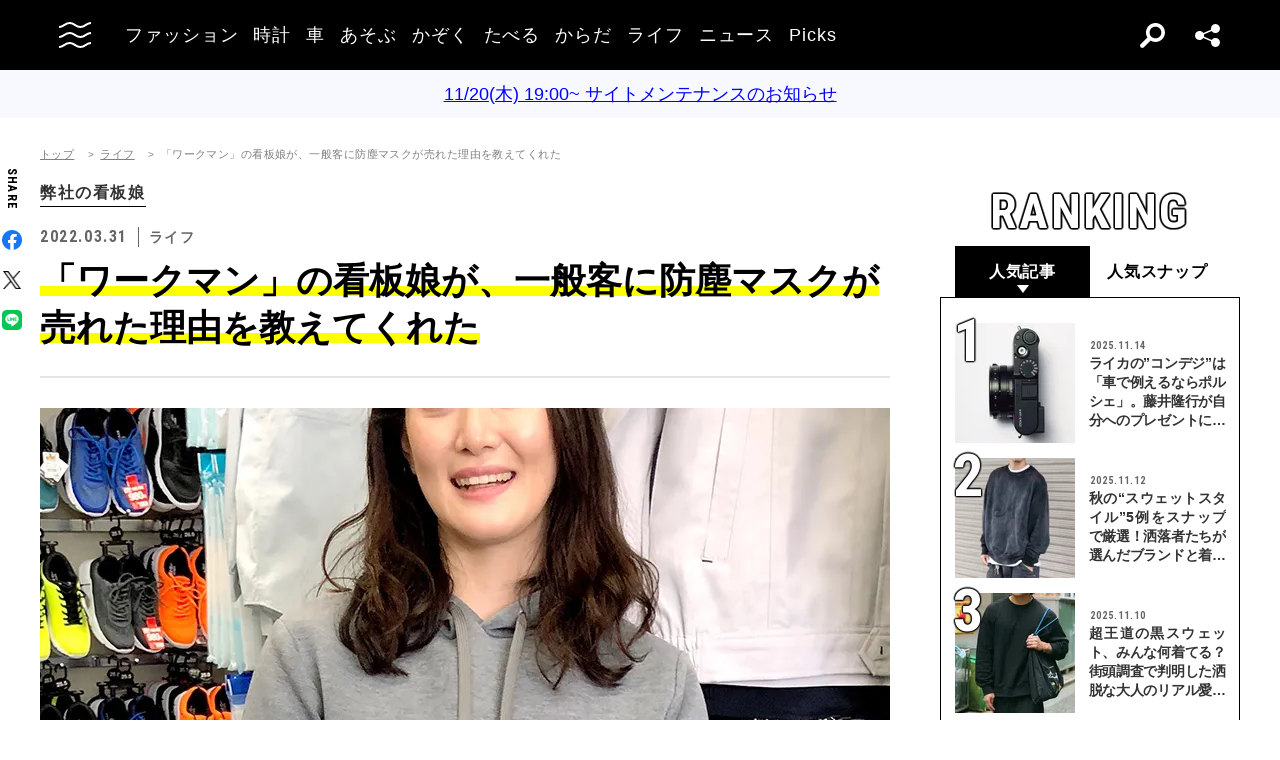

--- FILE ---
content_type: text/html; charset=UTF-8
request_url: https://oceans.tokyo.jp/article/detail/39403
body_size: 13103
content:
<!DOCTYPE html><html lang=ja><head prefix="og: http://ogp.me/ns# fb: http://ogp.me/ns/fb# website: http://ogp.me/ns/website#"><meta charset=UTF-8> <meta content="width=device-width, initial-scale=1.0" name=viewport><meta content="IE=edge" http-equiv=X-UA-Compatible><meta content=max-image-preview:large name=robots><meta content="telephone=no" name=format-detection><link href=https://static.oceans.tokyo.jp/asset/favicon.ico rel="shortcut icon"><title>「ワークマン」の看板娘が、一般客に防塵マスクが売れた理由を教えてくれた</title><meta content=「ワークマン」の看板娘が、一般客に防塵マスクが売れた理由を教えてくれた property=og:title><meta content=website property=og:type><meta content=https://images.oceans.tokyo.jp/media/article/39403/images/main_image_fa3fd75c2339233a9bfc642418c24c90d0107b63.jpg property=og:image><meta content=https://oceans.tokyo.jp/article/detail/39403 property=og:url><meta content=さまざまな企業や団体で働く「看板娘」にフォーカスするこの連載。今回は「ワークマン」で働く“ワークマン女子”にフォーカスしてみた。 property=og:description><meta content=summary_large_image name=twitter:card><meta content=さまざまな企業や団体で働く「看板娘」にフォーカスするこの連載。今回は「ワークマン」で働く“ワークマン女子”にフォーカスしてみた。 name=description><link href=https://oceans.tokyo.jp/article/detail/39403 rel=canonical><link href=//use.fontawesome.com rel=dns-prefetch><link href=//fonts.googleapis.com rel=dns-prefetch><link href=//fonts.gstatic.com rel=dns-prefetch><link href=//pagead2.googlesyndication.com rel=dns-prefetch><link href=//www.googletagmanager.com rel=dns-prefetch><link crossorigin="" href=//fonts.gstatic.com rel=preconnect><link href=//www.googletagmanager.com rel=preconnect><link as=style crossorigin="" href=//use.fontawesome.com/releases/v5.0.10/css/all.css rel=prefetch><link as=style href=https://static.oceans.tokyo.jp/asset/frontend/dist/style-standard-common.bundle.css rel=prefetch><link as=style href=https://static.oceans.tokyo.jp/asset/frontend/dist/style-standard-desktop.bundle.css rel=prefetch><link as=style href=https://static.oceans.tokyo.jp/asset/frontend/dist/style-standard-smartphone.bundle.css rel=prefetch><link as=script href=//pagead2.googlesyndication.com/pagead/js/adsbygoogle.js rel=prefetch><link as=script href="https://www.googletagmanager.com/gtag/js?id=UA-90357198-1" rel=prefetch><link as=script href=https://static.oceans.tokyo.jp/asset/frontend/dist/parts-standard.bundle.js rel=prefetch><link as=style href=https://use.fontawesome.com/releases/v5.0.10/css/all.css media=print onload="this.media='all'" rel=stylesheet><link as=style href="https://fonts.googleapis.com/css?family=Lato:700,900&amp;display=swap" media=print onload="this.media='all'" rel=stylesheet><link as=style href="https://fonts.googleapis.com/css2?family=Roboto+Condensed:wght@400;700&amp;display=swap" media=print onload="this.media='all'" rel=stylesheet><link as=style href=https://static.oceans.tokyo.jp/asset/frontend/dist/style-standard-common.bundle.css?20251101013143 rel=stylesheet><link as=style href=https://static.oceans.tokyo.jp/asset/frontend/dist/style-standard-desktop.bundle.css?20251101013143 media="screen and (min-width:769px)" rel=stylesheet><link as=style href=https://static.oceans.tokyo.jp/asset/frontend/dist/style-standard-smartphone.bundle.css?20251101013143 media="screen and (max-width:768px)" rel=stylesheet><script async data-ad-client=ca-pub-1985632979151495 src=https://pagead2.googlesyndication.com/pagead/js/adsbygoogle.js></script><script>(function(w,d,s,l,i){w[l]=w[l]||[];w[l].push({'gtm.start':
    new Date().getTime(),event:'gtm.js'});var f=d.getElementsByTagName(s)[0],
    j=d.createElement(s),dl=l!='dataLayer'?'&l='+l:'';j.async=true;j.src=
    'https://www.googletagmanager.com/gtm.js?id='+i+dl;f.parentNode.insertBefore(j,f);
    })(window,document,'script','dataLayer','GTM-KZR9NL4');</script><script async src="https://www.googletagmanager.com/gtag/js?id=UA-90357198-1"></script><script>window.dataLayer = window.dataLayer || [];
      function gtag(){dataLayer.push(arguments);}
      gtag('js', new Date());
    
      gtag('config', 'UA-90357198-1');
      gtag('config', 'G-RYZ13QLQ6H');
      gtag('config', 'G-7D2T81E1RH');</script><script async src="https://www.googletagmanager.com/gtag/js?id=UA-90357198-8"></script><script>window.dataLayer = window.dataLayer || [];
      function gtag(){dataLayer.push(arguments);}
      gtag('js', new Date());
    
      gtag('config', 'UA-90357198-8');</script><script type=text/javascript>(function() {
            var pa = document.createElement('script'); pa.type = 'text/javascript'; pa.charset = "utf-8"; pa.async = true;
            pa.src = window.location.protocol + "//api.popin.cc/searchbox/oceans_tokyo.js";
            var s = document.getElementsByTagName('script')[0]; s.parentNode.insertBefore(pa, s);
        })();</script><script type=text/javascript>var googletag = googletag || {};
  googletag.cmd = googletag.cmd || [];
  (function() {
    var gads = document.createElement('script');
    gads.async = true;
    gads.type = 'text/javascript';
    var useSSL = 'https:' == document.location.protocol;
    gads.src = (useSSL ? 'https:' : 'http:') +
      '//securepubads.g.doubleclick.net/tag/js/gpt.js';
    var node = document.getElementsByTagName('script')[0];
    node.parentNode.insertBefore(gads, node);
  })();
googletag.pubads().setTargeting("articlePageNumber","1");</script><script type=text/javascript>window.pbjs = window.pbjs || {};
  window.pbjs.que = window.pbjs.que || [];</script><script async src=https://flux-cdn.com/client/00088/oceans_tokyo_00823.min.js></script><script type=text/javascript>window.googletag = window.googletag || {};
   window.googletag.cmd = window.googletag.cmd || [];</script><script async src=https://securepubads.g.doubleclick.net/tag/js/gpt.js></script><script type=text/javascript>window.fluxtag = {
        readyBids: {
            prebid: false,
            amazon: false,
            google: false
        },
        failSafeTimeout: 3000,
        isFn: function (object) {
            var _t = 'Function';
            var toString = Object.prototype.toString;
            return toString.call(object) === '[object ' + _t + ']';
        },
        launchAdServer: function () {
            if (!fluxtag.readyBids.prebid || !fluxtag.readyBids.amazon) {
                return;
            }
            fluxtag.requestAdServer();
        },
        requestAdServer: function () {
            if (!fluxtag.readyBids.google) {
                fluxtag.readyBids.google = true;
                googletag.cmd.push(function () {
                    if (!!(pbjs.setTargetingForGPTAsync) && fluxtag.isFn(pbjs.setTargetingForGPTAsync)) {
                        pbjs.que.push(function () {
                            pbjs.setTargetingForGPTAsync();
                        });
                    }
                    googletag.pubads().refresh();
                });
            }
        },
        renderAds: function (lines, failSafeTimeout) {
            googletag.cmd.push(function () {
                var failSafeTimeout = failSafeTimeout || window.fluxtag.failSafeTimeout;
                var bidRequestTimeout = (failSafeTimeout - 500) > 0 ? failSafeTimeout - 500 : failSafeTimeout;
                var refreshLines = [];
                var params = (function () {
                    // GAMを呼び出したかを確認にするフラグ
                    var readyBids = {
                        amazon: false,
                        google: false,
                        prebid: false,
                    };
                    var definedSlots = [];
                    var adsInfo = {
                        gpt: {
                            slots: [],
                            displayDivIds : [],
                        },
                        aps: {
                            slots: [],
                            divIds: [],
                        },
                        pb: {
                            divIds: []
                        }
                    };

                    googletag.pubads().getSlots().forEach(function (slot) {
                        // 既にdefineSlotされていた場合
                        definedSlots[slot.getSlotElementId()] = slot;
                    });

                    lines.forEach(function(line) {
                        var divId = line.divId;
                        
                        adsInfo.pb.divIds.push(divId);

                        refreshLines.push({
                            code: line.gpt.unitCode,
                            id: divId
                        });

                        if (definedSlots[divId]) {
                            adsInfo.gpt.slots.push(definedSlots[divId]);
                        } else {
                            var slot = googletag.defineSlot(line.gpt.unitCode, line.gpt.sizes, divId)
                                .addService(googletag.pubads());
                            
                            if (line.gpt.sizeMapping && line.gpt.sizeMapping.length > 0) {
                                var sizeMapping = googletag.sizeMapping();
                                line.gpt.sizeMapping.forEach(function(size) {
                                    sizeMapping.addSize(size[0], size[1]);
                                });
                                slot.defineSizeMapping(sizeMapping.build());
                            }
                            if (line.gpt.keyValues && line.gpt.keyValues.length > 0) {
                                line.gpt.keyValues.forEach(function(param) {
                                    slot.setTargeting(param.key, param.value);
                                });
                            }
                            adsInfo.gpt.slots.push(slot);
                            adsInfo.gpt.displayDivIds.push(divId);
                        }
                        
                        // TAM並走枠の場合
                        if (!!line.aps) {
                            adsInfo.aps.slots.push({
                                slotID: divId,
                                slotName: line.aps.slotName,
                                sizes: line.aps.sizes
                            });
                            adsInfo.aps.divIds.push(divId);
                        }
                    });
                    // APSの枠がない場合
                    if (adsInfo.aps.slots.length === 0) {
                        readyBids.amazon = true;
                    }
                    // Prebid、APSでオークション後に起動する関数 (GAMコール、広告Display)
                    var adServerSend = function () {
                        if (!readyBids.amazon || !readyBids.prebid) {
                            return;
                        }
                        if (!readyBids.google) {
                            readyBids.google = true;
                            adsInfo.gpt.displayDivIds.forEach(function(divId) {
                                googletag.display(divId);
                            });
                            if (!!(pbjs.setTargetingForGPTAsync) && fluxtag.isFn(pbjs.setTargetingForGPTAsync)) {
                                pbjs.que.push(function () {
                                    pbjs.setTargetingForGPTAsync(adsInfo.pb.divIds);
                                });
                            }
                            if (adsInfo.aps.slots.length > 0 && !!(window.apstag) && fluxtag.isFn(window.apstag.fetchBids)) {
                                window.apstag.setDisplayBids(adsInfo.aps.divIds);
                            }
                            googletag.pubads().refresh(adsInfo.gpt.slots);
                        }
                    };
                    // APSオークション後に起動する関数
                    var apsCallback = function () {
                        readyBids.amazon = true;
                        adServerSend();
                    };
                    // Prebidオークション後に起動する関数
                    var pbCallback = function () {
                        readyBids.prebid = true;
                        adServerSend();
                    };
                    // もしtimeout以内にPrebidが動作できなかった場合、最終的にGAMをコール
                    setTimeout(function () {
                        readyBids.amazon = true;
                        readyBids.prebid = true;
                        adServerSend();
                    }, failSafeTimeout);

                    return {
                        aps: {
                            slots: adsInfo.aps.slots,
                            callback: apsCallback,
                        },
                        prebid: {
                            callback: pbCallback,
                        }
                    };
                })();
                
                if (!!(window.pbFlux) && window.pbFlux.refresh && fluxtag.isFn(window.pbFlux.refresh)) {
                    // Prebid呼び出し
                    pbjs.que.push(function () {
                        window.pbFlux.refresh({
                            lines: refreshLines,
                            callback: params.prebid.callback,
                            timeout: bidRequestTimeout
                        });
                    });
                } else {
                    params.prebid.callback();
                }

                if (params.aps.slots.length > 0 && !!(window.apstag) && fluxtag.isFn(window.apstag.fetchBids)) {
                    // APS呼び出し
                    window.apstag.fetchBids({
                        slots: params.aps.slots,
                        timeout: bidRequestTimeout
                    }, function (bids) {
                        params.aps.callback();
                    });
                } else {
                    params.aps.callback();
                }
            });
        }
    };</script><script type=text/javascript>! function (a9, a, p, s, t, A, g) {
    if (a[a9]) return;

    function q(c, r) {
      a[a9]._Q.push([c, r])
    }
    a[a9] = {
      init: function () {
        q("i", arguments)
      },
      fetchBids: function () {
        q("f", arguments)
      },
      setDisplayBids: function () {},
      targetingKeys: function () {
        return []
      },
      _Q: []
    };
    A = p.createElement(s);
    A.async = !0;
    A.src = t;
    g = p.getElementsByTagName(s)[0];
    g.parentNode.insertBefore(A, g)
  }("apstag", window, document, "script", "//c.amazon-adsystem.com/aax2/apstag.js");
  apstag.init({
    pubID: '3676', //【注意】発行されたpubID
    adServer: 'googletag',
    bidTimeout: 1e3 // 【注意】環境に合わせて数値をご設定してください
  });</script><script type=text/javascript>googletag.cmd.push(function () {
    googletag.pubads().enableSingleRequest();
    googletag.pubads().disableInitialLoad();
    googletag.pubads().setTargeting('env', 'prd');
    googletag.enableServices();
  });</script><script crossorigin=anonymous src=https://tag.aticdn.net/piano-analytics.js></script><script>const PREFIX_ARTICLE = 'article_';
const PREFIX_AUTHOR = 'author_';
const NS_ARTICLE = 'article';
const NS_AUTHOR = 'author';
const NS_MEMBER = 'member';
const KEY_VIEWEDLIST = 'viewedList';
const KEY_SAVEDLIST = 'savedList';
const KEY_FOLLOWLIST = 'followList';
const KEY_MEMBER_KEY = 'memberKey';
const KEY_LOGINEDREDIRECT = 'loginedRedirect';

const PREFIX_TXT_SAVED_ARTICLE = '.txtSavedArticle_';
const PREFIX_TXT_AUTHOR = '.txtAuthor_';
const MSG_FOLLOW = '著者をフォローする';
const MSG_UNFOLLOW = '著者をフォロー済み';
const MSG_SAVE = '記事を保存';
const MSG_UNSAVE = '記事を保存済み';
const DEVICE_BREAK_POINT = 768;</script> <body class="article-detail oceans" data-page=article-detail><noscript><iframe height=0 src="https://www.googletagmanager.com/ns.html?id=GTM-KZR9NL4" style=display:none;visibility:hidden width=0></iframe></noscript> <header class=header><div class=head-wrap><div class=head-left><button class=head-btn><div class=head-btn-in><span class=top><svg xmlns=http://www.w3.org/2000/svg xmlns:xlink=http://www.w3.org/1999/xlink xml:space=preserve id=btn_wave style="enable-background:new 0 0 29 6;" version=1.1 viewbox="0 0 29 6" x=0px space=preserve y=0px><style type=text/css>.btn_wave{fill:none;stroke:#ffffff;stroke-width:2;stroke-miterlimit:10;}</style><path class=btn_wave d="M0 5 c4.8 0 4.8 -4 9.7 -4 c4.8 0 4.8 4 9.7 4 s4.8 -4 9.7 -4" id=btn_wave_top><animate attributename=d begin=indefinite dur=0.4s id=btn_wave_anim_top repeatcount=1 values="M0 5 c4.8 0 4.8 -4 9.7 -4 c4.8 0 4.8 4 9.7 4 s4.8 -4 9.7 -4;M0 3 c4.8 0 0 0 9.7 0 c4.8 0 4.8 0 9.7 0 s4.8 0 9.7 0"></animate></path></svg></span> <span class=mid><svg xmlns=http://www.w3.org/2000/svg xmlns:xlink=http://www.w3.org/1999/xlink xml:space=preserve id=btn_wave style="enable-background:new 0 0 29 6;" version=1.1 viewbox="0 0 29 6" x=0px space=preserve y=0px><style type=text/css>.btn_wave{fill:none;stroke:#ffffff;stroke-width:2;stroke-miterlimit:10;}</style><path class=btn_wave d="M0 5 c4.8 0 4.8 -4 9.7 -4 c4.8 0 4.8 4 9.7 4 s4.8 -4 9.7 -4" id=btn_wave_mid><animate attributename=d begin=indefinite dur=0.4s id=btn_wave_anim_mid repeatcount=1 values="M0 5 c4.8 0 4.8 -4 9.7 -4 c4.8 0 4.8 4 9.7 4 s4.8 -4 9.7 -4;M0 3 c4.8 0 0 0 9.7 0 c4.8 0 4.8 0 9.7 0 s4.8 0 9.7 0"></animate></path></svg></span><span class=bot><svg xmlns=http://www.w3.org/2000/svg xmlns:xlink=http://www.w3.org/1999/xlink xml:space=preserve id=btn_wave style="enable-background:new 0 0 29 6;" version=1.1 viewbox="0 0 29 6" x=0px space=preserve y=0px><style type=text/css>.btn_wave{fill:none;stroke:#ffffff;stroke-width:2;stroke-miterlimit:10;}</style><path class=btn_wave d="M0 5 c4.8 0 4.8 -4 9.7 -4 c4.8 0 4.8 4 9.7 4 s4.8 -4 9.7 -4" id=btn_wave_bot><animate attributename=d begin=indefinite dur=0.4s id=btn_wave_anim_bot repeatcount=1 values="M0 5 c4.8 0 4.8 -4 9.7 -4 c4.8 0 4.8 4 9.7 4 s4.8 -4 9.7 -4;M0 3 c4.8 0 0 0 9.7 0 c4.8 0 4.8 0 9.7 0 s4.8 0 9.7 0"></animate></path></svg></span></div> </button> <div class=logo-box><a href=/><img alt=OCEANS src=https://static.oceans.tokyo.jp/asset/frontend/img/logo-oceans-wh.svg></a> </div><div class=head-nav><nav><ul><li class=link-box><a class="back-tr boder-bk" href="/category/fashion?header=fashion"><span>ファッション</span> </a> <li class=link-box><a class="back-tr boder-bk" href="/category/watch?header=watch"><span>時計</span> </a> <li class=link-box><a class="back-tr boder-bk" href="/category/car?header=car"><span>車</span> </a> <li class=link-box><a class="back-tr boder-bk" href="/category/leisure?header=leisure"><span>あそぶ</span> </a> <li class=link-box><a class="back-tr boder-bk" href="/category/family?header=family"><span>かぞく</span> </a> <li class=link-box><a class="back-tr boder-bk" href="/category/food-drink?header=food-drink"><span>たべる</span> </a> <li class=link-box><a class="back-tr boder-bk" href="/category/health?header=health"><span>からだ</span> </a> <li class=link-box><a class="back-tr boder-bk" href="/category/lifestyle?header=lifestyle"><span>ライフ</span> </a> <li class=link-box><a class="back-tr boder-bk" href="/category/news?header=news"><span>ニュース</span> </a> <li class=link-box><a class="back-tr boder-bk" href="/category/picks?header=picks"><span>Picks</span> </a> </ul> </nav> </div></div> <div class=head-right><div class=head-search><div class=search-btn></div> <div class=search-wrap><div class=form><form action=/article/search><div class="input text"><input id=keyword name=keyword placeholder=SEARCH type=text></div> <button type=submit></button></form> </div> </div></div> <div class=head-sns><div class=sns-btn></div> <div class=sns-box><ul><li><a class=sns-fb href=https://www.facebook.com/OCEANS.mag/ target=_blank></a> <li><a class=sns-tw-white href=https://twitter.com/OCEANS_mag target=_blank></a><li><a class=sns-in href=https://www.instagram.com/oceans_magazine/ target=_blank><span></span></a><li><a class=sns-li href=https://line.me/R/ti/p/%40rlb9989z target=_blank></a><li><a class=sns-yt href=https://www.youtube.com/channel/UCNSTzFha1X5O0r12vNnb91Q/featured target=_blank></a><li><a class=sns-tt href=https://www.tiktok.com/@oceans_magazine target=_blank></a></ul> </div></div></div></div> <div class=head-menu-wrap><div class=head-menu><div class=head-menu-in><div class=menu-top><div class=top-l><div class=logo-box><a href=/><img alt="" src=https://static.oceans.tokyo.jp/asset/frontend/img/logo-oceans-bk.svg></a> </div> <div class=sns-box><ul><li><a class=sns-fb href=https://www.facebook.com/OCEANS.mag/ target=_blank></a> <li><a class=sns-tw href=https://twitter.com/OCEANS_mag target=_blank></a><li><a class=sns-in href=https://www.instagram.com/oceans_magazine/ target=_blank><span></span></a><li><a class=sns-li href=https://line.me/R/ti/p/%40rlb9989z target=_blank></a><li><a class=sns-yt href=https://www.youtube.com/channel/UCNSTzFha1X5O0r12vNnb91Q/featured target=_blank></a><li><a class=sns-tt href=https://www.tiktok.com/@oceans_magazine target=_blank></a></ul> </div></div> <div class=top-r><div class="hov-txt-yl topic-box"><article><a href="/special/list/private-paparazzi?hamburger=_specialpick"><p class=cat>特集 <p class=txt><span>オフタイムに突撃！業界人“リアル私服”パパラッチ</span></p></a> </article> <article><a href="/article/detail/53100?hamburger=_newpick"><p class=cat>NEW <p class=txt><span>【黒いワイドパンツの実用集】これよりラク＆シックなパンツ、他...</span></p></a> </article><article><a href="/series/list/local-ramen?hamburger=_seriespick"><p class=cat>連載 <p class=txt><span>地方ラーメン激戦県</span></p></a> </article></div> </div></div> <div class=menu-mid><div class="bot-l sp-ob"><div class=search-wrap><div class=form><form action=/article/search><div class="input text"><input id=keyword inputmode=search name=keyword placeholder=SEARCH type=text></div> <button type=submit></button></form> </div> </div> </div> <div class=mid-t><nav><ul class=pcNone><li class="ex link-box"><a class="back-tr boder-bk" href="/snap?hamburger=_snap"><span>街角パパラッチ</span> </a> <li class="ex link-box"><a class="back-tr boder-bk" href="/category/fashion?hamburger=_fashion"><span>ファッション</span> </a> </ul> <ul><li class="ex link-box spNone"><a class="back-tr boder-bk" href="/snap?hamburger=_snap"><span>街角パパラッチ</span> </a> <li class="ex link-box spNone"><a class="back-tr boder-bk" href="/category/fashion?hamburger=_fashion"><span>ファッション</span> </a> <li class="ex link-box spNone"><a class="back-tr boder-bk" href="/category/watch?hamburger=_watch"><span>時計</span> </a> <li class="ex link-box spNone"><a class="back-tr boder-bk" href="/category/car?hamburger=_car"><span>車</span> </a> <li class="ex link-box spNone"><a class="back-tr boder-bk" href="/category/leisure?hamburger=_leisure"><span>あそぶ</span> </a> </ul><ul><li class=link-box><a class="back-tr boder-bk" href="/category/family?hamburger=_family"><span>かぞく</span> </a> <li class=link-box><a class="back-tr boder-bk" href="/category/food-drink?hamburger=_food-drink"><span>たべる</span> </a> <li class=link-box><a class="back-tr boder-bk" href="/category/health?hamburger=_health"><span>からだ</span> </a> <li class=link-box><a class="back-tr boder-bk" href="/category/lifestyle?hamburger=_lifestyle"><span>ライフ</span> </a> <li class=link-box><a class="back-tr boder-bk" href="/category/news?hamburger=_news"><span>ニュース</span> </a> <li class=link-box><a class="back-tr boder-bk" href="/category/picks?hamburger=_picks"><span>Picks</span> </a> </ul></nav> </div><div class="link-box menu-login pcNone" style="margin: 5px 0 5px 0;"><a class="boder-yl store" href="https://oceans.tokyo.jp/feat/the_store/?hamburger=_thestore" style="display: block;"><span style="margin: 20px;vertical-align: -70%;">The STORE</span><img alt="Shopping Cart Logo" class=text_img src=https://static.oceans.tokyo.jp/asset/frontend/img/store.svg style="vertical-align: -80%;"></a> </div><div class=mid-b><nav><ul><li class=link-box><a class="back-bk boder-bk" href="/special?hamburger=_special"><span>特集</span> </a> <li class=link-box><a class="back-bk boder-bk" href="/series?hamburger=_series"><span>連載</span> </a> <li class=link-box><a class="back-bk boder-bk" href="/magazine?hamburger=_magazine"><span>MAGAZINE</span> </a> <li class=link-box><a class="back-bk boder-bk" href="/page/about_us?hamburger=_about_us"><span>about us</span> </a> </ul> </nav> </div></div><div class=menu-bot><div class="bot-l pc-ob"><div class=search-wrap><div class=form><form action=/article/search><div class="input text"><input id=keyword name=keyword placeholder=SEARCH type=text></div> <button type=submit></button></form> </div> </div> </div> <div class="bot-r spNone"><div class="link-box menu-login"><a class="boder-yl store" href="https://oceans.tokyo.jp/feat/the_store/?hamburger=_thestore" style="display: block;"><span style="vertical-align: -120%;">The STORE</span><img alt="Shopping Cart Logo" class=text_img src=https://static.oceans.tokyo.jp/asset/frontend/img/store.svg></a> </div> </div></div></div> </div> </div></header><script type=application/ld+json>{
    "@context": "https://schema.org",
    "@type": "SiteNavigationElement",
    "hasPart": [
        {
            "@type": "CollectionPage",
            "name": "ファッション",
            "url": "https://oceans.tokyo.jp/category/fashion?header=fashion"
        },
        {
            "@type": "CollectionPage",
            "name": "時計",
            "url": "https://oceans.tokyo.jp/category/watch?header=watch"
        },
        {
            "@type": "CollectionPage",
            "name": "車",
            "url": "https://oceans.tokyo.jp/category/car?header=car"
        },
        {
            "@type": "CollectionPage",
            "name": "あそぶ",
            "url": "https://oceans.tokyo.jp/category/leisure?header=leisure"
        },
        {
            "@type": "CollectionPage",
            "name": "かぞく",
            "url": "https://oceans.tokyo.jp/category/family?header=family"
        },
        {
            "@type": "CollectionPage",
            "name": "たべる",
            "url": "https://oceans.tokyo.jp/category/food-drink?header=food-drink"
        },
        {
            "@type": "CollectionPage",
            "name": "からだ",
            "url": "https://oceans.tokyo.jp/category/health?header=health"
        },
        {
            "@type": "CollectionPage",
            "name": "ライフ",
            "url": "https://oceans.tokyo.jp/category/lifestyle?header=lifestyle"
        },
        {
            "@type": "CollectionPage",
            "name": "ニュース",
            "url": "https://oceans.tokyo.jp/category/news?header=news"
        },
        {
            "@type": "CollectionPage",
            "name": "Picks",
            "url": "https://oceans.tokyo.jp/category/picks?header=picks"
        }
    ]
}</script><style>@media (max-width:768px) {
.temporary-notice p,
.temporary-notice a {
  font-size:16px /* モバイルで少し小さく */
}
}</style><div class=temporary-notice style="display:flex;flex-direction:column;justify-content:center;align-items:center;width:100%;padding:10px 0;background-color:#f8f8ff;box-shadow:0 0 0 100vmax #f8f8ff;clip-path: inset(0 -100vmax);"><p style=font-size:18px;font-weight:500;line-height:1.6;color:#0000ff;text-align:center;><a href=/news/detail/27 style=color:#0000ff;text-decoration:underline;>11/20(木) 19:00~ サイトメンテナンスのお知らせ</a> </div><div class=iasContainer id=iasContainer><div class=detaile-sns-box-pc><div class=sns-box><p class=txt>SHARE <ul><li><a class=sns-fb data-base-url=https://www.facebook.com/share.php href="https://www.facebook.com/share.php?u=https://oceans.tokyo.jp/article/detail/39403" target=_blank></a> <li><a class=sns-tw data-base-url=http://twitter.com/share href="http://twitter.com/share?text=%E3%80%8C%E3%83%AF%E3%83%BC%E3%82%AF%E3%83%9E%E3%83%B3%E3%80%8D%E3%81%AE%E7%9C%8B%E6%9D%BF%E5%A8%98%E3%81%8C%E3%80%81%E4%B8%80%E8%88%AC%E5%AE%A2%E3%81%AB%E9%98%B2%E5%A1%B5%E3%83%9E%E3%82%B9%E3%82%AF%E3%81%8C%E5%A3%B2%E3%82%8C%E3%81%9F%E7%90%86%E7%94%B1%E3%82%92%E6%95%99%E3%81%88%E3%81%A6%E3%81%8F%E3%82%8C%E3%81%9F&url=https://oceans.tokyo.jp/article/detail/39403" target=_blank></a><li><a class=sns-li data-base-url=http://line.me/R/msg/text/ href=http://line.me/R/msg/text/?%E3%80%8C%E3%83%AF%E3%83%BC%E3%82%AF%E3%83%9E%E3%83%B3%E3%80%8D%E3%81%AE%E7%9C%8B%E6%9D%BF%E5%A8%98%E3%81%8C%E3%80%81%E4%B8%80%E8%88%AC%E5%AE%A2%E3%81%AB%E9%98%B2%E5%A1%B5%E3%83%9E%E3%82%B9%E3%82%AF%E3%81%8C%E5%A3%B2%E3%82%8C%E3%81%9F%E7%90%86%E7%94%B1%E3%82%92%E6%95%99%E3%81%88%E3%81%A6%E3%81%8F%E3%82%8C%E3%81%9F%0D%0Ahttps://oceans.tokyo.jp/article/detail/39403 target=_blank></a></ul></div> </div> <div class="iasItem page" id=articleContainer-39403-1><div class="ad-gate ad-gate-pc sp-none"><div class="ad-billboard-center ad-pc ad39403 adFrame1301"><div id=dipalyId-691eb4d51e458 style="text-align: center;"><script>if (window.innerWidth > 768) {
(function() {
    var lines = [
        {
            divId: 'dipalyId-691eb4d51e458',
            gpt: {
                unitCode: '/122817434/OCEANS/oceans_article_970x250_atf',
                sizes: [[970, 250], [1230, 250], [970, 90], [728, 90]]
            }
        }
    ];
    window.fluxtag.renderAds(lines, window.fluxtag.failSafeTimeout);
})();
}</script> </div></div> </div> <div class="ad-sp ad39403 adFrame2301 addHead continue39403"><div class=ad-head__tit><span>advertisement</span></div> <div id=dipalyId-691eb4d51e638 style="text-align: center;"><script>if (window.innerWidth <= 768) {
(function() {
    var lines = [
        {
            divId: 'dipalyId-691eb4d51e638',
            gpt: {
                unitCode: '/122817434/OCEANS/oceans_sp_article_320x100_atf',
                sizes: [[336, 280], [300, 250],[320,180],[320,100]]
            }
        }
    ];
    window.fluxtag.renderAds(lines, window.fluxtag.failSafeTimeout);
})();
}</script> </div></div><div class=cont><div class=article-wrapper><div class=contLeft><script>iasNextCall = 1;</script> <section class=article-detail-wrap><div class=article-head><div class=oc-breadcrumb><ol class=oc-breadcrumb__list><li class=oc-breadcrumb__item><a href=/>トップ</a><li class=oc-breadcrumb__item><a href=/category/lifestyle>ライフ</a><li class=oc-breadcrumb__item><span>「ワークマン」の看板娘が、一般客に防塵マスクが売れた理由を教えてくれた</span></ol></div><script type=application/ld+json>{"@context": "http://schema.org","@type": "BreadcrumbList","itemListElement": [{
  "@type": "ListItem",
  "position": 1,
  "item": {
    "@id": "https://oceans.tokyo.jp/",
    "name": "トップ"
  }
},{
  "@type": "ListItem",
  "position": 2,
  "item": {
    "@id": "https://oceans.tokyo.jp/category/lifestyle",
    "name": "ライフ"
  }
},{
  "@type": "ListItem",
  "position": 3,
  "item": {
    "@id": "https://oceans.tokyo.jp/article/detail/39403",
    "name": "「ワークマン」の看板娘が、一般客に防塵マスクが売れた理由を教えてくれた"
  }
}]}</script> <div class=link-txt><a href="/series/list/heisha?module=article_series"><span>弊社の看板娘</span> </a> </div><div class=head-top><div class=sta-box><p class=data>2022.03.31 <p class=cat>ライフ</div> </div><div class=tit-box><h1 class=tit><span class=articleTitle>「ワークマン」の看板娘が、一般客に防塵マスクが売れた理由を教えてくれた</span> </h1> </div></div> <div class="pcNone piano-properties-section spNone"><span class=piano-main-category data-piano-main-category=ライフ></span> <span class=piano-character-count data-piano-character-count=2474></span><span class=piano-article-type data-piano-article-type=通常記事></span></div><div class="39403 articleWallWrap"><div class="articleDetailTxt detail"><div class="article-detail-in articleContent39403"><img alt="" loading=lazy src="https://images.oceans.tokyo.jp/media/article/39403/images/editor/81962e276b0aed2a7b4d382fd5e1a6e2f436d6b2.jpg?w=850" width=850><br class=paragraph><div class="inRead1Sp sp-ob"><div class="ad-sp ad39403 adFrame2305 addHead continue2305 inReadAd"><div class=ad-head__tit><span>advertisement</span></div> <div id=dipalyId-691eb4d51e6e6 style="text-align: center;"><script>if (window.innerWidth <= 768) {
(function() {
    var lines = [
        {
            divId: 'dipalyId-691eb4d51e6e6',
            gpt: {
                unitCode: '/122817434/OCEANS/oceans_sp_article_300x250_1x1_inread',
                sizes: [[1, 1], [300, 250], [336, 280]]
            }
        }
    ];
    window.fluxtag.renderAds(lines, window.fluxtag.failSafeTimeout);
})();
}</script> </div></div></div><br><a href=https://oceans.tokyo.jp/series/list/heisha rel=noopener target=_blank>「弊社の看板娘」</a>とは……<br><br>土木や建築の仕事を称する「ガテン系」という言葉が生まれたのは1991年。その11年前、まさにガテン系の職人にターゲットを絞った「ワークマン」の1号店がオープンしている。<br><br>今回訪れたのは、そのワークマンの進化系として2018年に誕生した「ワークマンプラス」。<br class=paragraph><div class="inRead2Sp sp-ob"><div class="ad-sp ad39403 adFrame2308 addHead continue2308 inReadAd"><div class=ad-head__tit><span>advertisement</span></div> <div id=dipalyId-691eb4d51e74f style="text-align: center;"><script>if (window.innerWidth <= 768) {
(function() {
    var lines = [
        {
            divId: 'dipalyId-691eb4d51e74f',
            gpt: {
                unitCode: '/122817434/OCEANS/oceans_sp_article_inread_puread',
                sizes: [[300, 250], [336, 280]]
            }
        }
    ];
    window.fluxtag.renderAds(lines, window.fluxtag.failSafeTimeout);
})();
}</script> </div></div></div><br><img alt=JR立川駅の北口にある立川栄町店。 loading=lazy src="https://images.oceans.tokyo.jp/media/article/39403/images/editor/8d1ee8d0277400cef6970dc64faa6b8017262c3d.jpg?w=850" width=850> <p class=meta>JR立川駅の北口にある立川栄町店。</p><br>ワークマンプラスは職人用の商品のほかに、一般客用にアウトドア、キャンプ、スポーツグッズなども扱っている。<br><br>出店のきっかけは「ワークマンで溶接工の方用の服を買ったけど、焚き火の火の粉がついても焦げないから便利！」というSNSへの投稿だったという。<br><br><img alt=店頭には山積みの軍手。 loading=lazy src="https://images.oceans.tokyo.jp/media/article/39403/images/editor/9e3457617546358789ea0d49620c20bf7ba1cbe7.jpg?w=850" width=850> <p class=meta>店頭には山積みの軍手。</p><br>10組で178円。安すぎないか。<br><br><img alt=店内には看板娘の姿。 loading=lazy src="https://images.oceans.tokyo.jp/media/article/39403/images/editor/55f5be336f3a2d698fa32670d79deb080f0048a4.jpg?w=850" width=850> <p class=meta>店内には看板娘の姿。</p><br>さっそく、ワークマン女子にご登場いただきましょう。<br> <div class="btn-sml detail-btn justify-content-end"><a href=/article/gallery/39403/1><span>すべての画像を見る</span></a> </div><div class=detail-separater><span class=detail-separater-in><span class=detail-separater-line></span> <span class=detail-separater-txt>2/3</span></span> </div></div> </div> </div></section><script>gtag('set', {
    'content_group1': 'ライフ',
    'content_group2': '弊社の看板娘',
    'content_group3': '通常記事',
});</script></div> <div class="contRight spNone"><div class=follow_side_area><div class="ad-pc ad39403 adFrame1302 addSide"><div id=dipalyId-691eb4d51e514><script>if (window.innerWidth > 768) {
		googletag.cmd.push(function() {
			var slot = googletag.defineSlot('/122817434/OCEANS/oceans_article_300x600_right_1st', [[200, 200], [300, 250], [300, 600], [160, 600]] , 'dipalyId-691eb4d51e514').addService(googletag.pubads());
			googletag.pubads().enableSingleRequest();
			googletag.pubads().disableInitialLoad();
			googletag.enableServices();
			googletag.display('dipalyId-691eb4d51e514');
			googletag.pubads().refresh([slot]);
		});
	}</script> </div></div> <section class="ranking-sec-side spNone"><div class=tit-box-side><h2 class=tit><span class=en><span>RANKING</span></span> </h2> </div> <div class="ranking-box tab-box"><ul class=tab-sw><li class=active id=ranking-article><h3 class=tit>人気記事</h3> <li id=ranking-snap><h3 class=tit>人気スナップ</h3> </ul> <div class=tab-list><div class=tab-list-in id=ranking-article-list style="display: block"><ul class=hov-img><li class=article-ranking-article><article><a href="/article/detail/53139?module=article_articleranking"><div class=img-box><div class=img style="background-image: url(https://images.oceans.tokyo.jp/media/article/53139/images/main_image_39cb75e61a190c8fba3fdbe4cf6340a3cced6b0d.jpg?d=120x120);"></div> </div> <div class=txt-box><div class=sta-box><p class=data>2025.11.14 </div> <p class=txt>ライカの”コンデジ”は「車で例えるならポルシェ」。藤井隆行が自分へのプレゼントに選びたくなるワケ</div></a> </article> <li class=article-ranking-article><article><a href="/article/detail/52992?module=article_articleranking"><div class=img-box><div class=img style="background-image: url(https://images.oceans.tokyo.jp/media/article/52992/images/main_image_37390b2a8b6b1ad683deebc50c59f8c93a0471d3.jpg?d=120x120);"></div> </div> <div class=txt-box><div class=sta-box><p class=data>2025.11.12 </div> <p class=txt>秋の“スウェットスタイル”5例をスナップで厳選！洒落者たちが選んだブランドと着こなし</div></a> </article> <li class=article-ranking-article><article><a href="/article/detail/52961?module=article_articleranking"><div class=img-box><div class="img lazyload" data-bg="https://images.oceans.tokyo.jp/media/article/52961/images/main_image_6404eae4e5abb330ea467af094a2b5def9add8ab.jpg?d=120x120"></div> </div> <div class=txt-box><div class=sta-box><p class=data>2025.11.10 </div> <p class=txt>超王道の黒スウェット、みんな何着てる？街頭調査で判明した洒脱な大人のリアル愛用品</div></a> </article> <li class=article-ranking-article><article><a href="/article/detail/53051?module=article_articleranking"><div class=img-box><div class="img lazyload" data-bg="https://images.oceans.tokyo.jp/media/article/53051/images/main_image_d9cd172e31614e2360fe2948e2ab1325050cd1df.jpg?d=120x120"></div> </div> <div class=txt-box><div class=sta-box><p class=data>2025.11.11 </div> <p class=txt>カジュアル時計の大定番「カシオ」を愛用中の5名の大人たち！人気モデルはデータバンク、Gショックetc.</div></a> </article> <li class=article-ranking-article><article><a href="/article/detail/52996?module=article_articleranking"><div class=img-box><div class="img lazyload" data-bg="https://images.oceans.tokyo.jp/media/article/52996/images/main_image_643fe5f0097625e160d14d5b7625ef3cb184d14d.jpg?d=120x120"></div> </div> <div class=txt-box><div class=sta-box><p class=data>2025.11.13 </div> <p class=txt>今人気の“黒スニーカー”はどれだ!? 洒落た大人たち5名の愛用ブランド＆モデルを街頭調査！</div></a> </article> </ul> </div> <div class=tab-list-in id=ranking-snap-list style="display: none"><ul class=hov-img><li class=article-ranking-snap><article><a href="/snap/detail/10471?module=article_snapranking"><div class=img-box><div class="img lazyload" data-bg="https://images.oceans.tokyo.jp/media/snap/10471/images/main_image_0256451ac885ddfe91a2e8511315549d6f0e7fcb.jpg?d=250x380"></div> </div> </a> </article> <li class=article-ranking-snap><article><a href="/snap/detail/10472?module=article_snapranking"><div class=img-box><div class="img lazyload" data-bg="https://images.oceans.tokyo.jp/media/snap/10472/images/main_image_fc3a483d7da659b706996a5ec0962547e51ea080.jpg?d=120x180"></div> </div> </a> </article> <li class=article-ranking-snap><article><a href="/snap/detail/10466?module=article_snapranking"><div class=img-box><div class="img lazyload" data-bg="https://images.oceans.tokyo.jp/media/snap/10466/images/main_image_a3dc1bd3a135a772efa5b46fc887fa9a0a9fc107.jpeg?d=120x180"></div> </div> </a> </article> <li class=article-ranking-snap><article><a href="/snap/detail/10474?module=article_snapranking"><div class=img-box><div class="img lazyload" data-bg="https://images.oceans.tokyo.jp/media/snap/10474/images/main_image_83a7f910f93746c3ae2a7a00898222af03adfa8e.jpg?d=120x180"></div> </div> </a> </article> <li class=article-ranking-snap><article><a href="/snap/detail/10430?module=article_snapranking"><div class=img-box><div class="img lazyload" data-bg="https://images.oceans.tokyo.jp/media/snap/10430/images/main_image_af5927f6f416f521c87332e848258f6190ff7be6.jpg?d=120x180"></div> </div> </a> </article> </ul> </div></div></div></section><section class="recommend-sec-side spNone"><div class=tit-box><h2 class=tit><span class=jp>Check It Out！</span> </h2> </div> <div class=article-list><ul class=hov-img><li><article><a href="/article/detail/38265?module=checkitout"><div class=img-box><div class="img lazyload" data-bg="https://images.oceans.tokyo.jp/media/article/38265/images/main_image_f78415b4125c8d72903c25bca0653bb478ac5e07.jpg?d=150x100"></div> </div> <div class=txt-box><div class=sta-box><p class=data> 2022.02.25 </div> <p class=txt>コスパ最強「ワークマン」のキャンプギア。9940円でキャンプデビ...</div></a> </article> <li><article><a href="/article/detail/29003?module=checkitout"><div class=img-box><div class="img lazyload" data-bg="https://images.oceans.tokyo.jp/media/article/29003/images/main_37809080b3a00c6d6a9c304baa7fcf818fa25ca1.jpg?d=150x100"></div> </div> <div class=txt-box><div class=sta-box><p class=data> 2021.06.18 </div> <p class=txt>釣りの老舗とタッグを組んだのは？ ダイワ「釣りベスト」が伊勢丹新...</div></a> </article> <li><article><a href="/article/detail/35380?module=checkitout"><div class=img-box><div class="img lazyload" data-bg="https://images.oceans.tokyo.jp/media/article/35380/images/main_image_ceb7a708c1a3532db18498c9f53450080aa4ba1b.jpg?d=150x100"></div> </div> <div class=txt-box><div class=sta-box><p class=data> 2022.01.31 </div> <p class=txt>自分らしくチェックを取り入れる大人たち。種類にも使い方にも個性ア...</div></a> </article> <li><article><a href="/article/detail/28087?module=checkitout"><div class=img-box><div class="img lazyload" data-bg="https://images.oceans.tokyo.jp/media/article/28087/images/main_afb122812714461b7ca21972bd49e3e18dcac658.jpg?d=150x100"></div> </div> <div class=txt-box><div class=sta-box><p class=data> 2021.02.19 </div> <p class=txt>フルマラソンは“サブ3”。走る写真家・松平伊織さんが選ぶ冬ランギ...</div></a> </article> <li><article><a href="/article/detail/26279?module=checkitout"><div class=img-box><div class="img lazyload" data-bg="https://images.oceans.tokyo.jp/media/article/26279/images/main_06453b15b470cfd4b6318f228f4f9d5df3cd25f4.jpg?d=150x100"></div> </div> <div class=txt-box><div class=sta-box><p class=data> 2020.06.27 </div> <p class=txt>世界初のポータブル電源を作った「ゴールゼロ」でノマドな働き方を実...</div></a> </article> </ul> </div></section></div> </div></div> </div></div></div><div class=ias-noneleft style="display: none; text-align: center; margin: 50px 0;">これ以上記事がありません。</div><ul class=pagination><li class=paginationNext><a href="https://oceans.tokyo.jp/article/detail/39403?page=2"></a> </ul><div class=spinner><div class=ball-spin-fade-loader><div></div> <div></div><div></div><div></div><div></div><div></div><div></div><div></div></div> <p class=loading__txt>次の記事を読み込んでいます。</div><script type=application/ld+json>{
      "@context": "https://schema.org",
      "@type": "Article",
      "mainEntityOfPage": {
        "@type": "WebPage",
        "@id": "https://oceans.tokyo.jp/article/detail/39403"
      },
      "headline": "「ワークマン」の看板娘が、一般客に防塵マスクが売れた理由を教えてくれた",
          "image": {
        "@type": "ImageObject",
        "url": "https://images.oceans.tokyo.jp/media/article/39403/images/main_image_fa3fd75c2339233a9bfc642418c24c90d0107b63.jpg"
      },
          "datePublished": "2022/03/31 19:00",
      "dateModified": "2022/03/31 12:01",
          "author": {
        "@type": "Person",
        "name": "OCEANS編集部",
        "url": "https://oceans.tokyo.jp/author/detail/1"
      },
              "publisher": {         "@type": "Organization",         "name": "リンクタイズ株式会社",         "logo": {             "@type": "ImageObject",             "url": "https://linkties.com/common/img/common/head_logo_norm.png"         }     },       "description": "さまざまな企業や団体で働く「看板娘」にフォーカスするこの連載。今回は「ワークマン」で働く“ワークマン女子”にフォーカスしてみた。"
        }</script><footer class=footer><div class=foot-logo><a href=/><img alt=OCEANS src=https://static.oceans.tokyo.jp/asset/frontend/img/logo-oceans-wh.svg></a> </div> <div class=sns-box><ul><li><a class=sns-fb href=https://www.facebook.com/OCEANS.mag/ target=_blank></a> <li><a class=sns-tw-white href=https://twitter.com/OCEANS_mag target=_blank></a><li><a class=sns-in href=https://www.instagram.com/oceans_magazine/ target=_blank><span></span></a><li><a class=sns-li href=https://line.me/R/ti/p/%40rlb9989z target=_blank></a><li><a class=sns-yt href=https://www.youtube.com/channel/UCNSTzFha1X5O0r12vNnb91Q/featured target=_blank></a><li><a class=sns-tt-has-border href=https://www.tiktok.com/@oceans_magazine target=_blank></a></ul> </div><div class=foot-nav><nav><ul><li class=link-box><a href=/page/about_us><span>about us</span></a> <li class=link-box><a href=/page/staff><span>STAFF</span></a><li class=link-box><a href=/page/company><span>会社概要</span></a><li class=link-box><a href=/page/privacy><span>個人情報保護方針</span></a><li class=link-box><a href=https://info.linkties.com/l/886313/2021-06-10/2mmqd target=_blank><span>広告掲載</span></a><li class=link-box><a href=https://linkties.com/careers/ target=_blank><span>採用情報</span></a><li class=link-box><a href=/contact><span>お問い合わせ</span></a><li class=link-box><a href=/news/list><span>編集部からのお知らせ</span></a><li class=link-box><a href=/feat/craft/><span>OCEANS Craft</span></a></ul> </nav> </div><div class=foot-copy><p class=copy>© OCEANS & linkties Co., Ltd.　ALL RIGHTS RESERVED. </div></footer><script src=https://static.oceans.tokyo.jp/asset/frontend/dist/parts-standard.bundle.js?20251101013143></script><script>const SITE_TITLE = 'OCEANS オーシャンズ｜男の日常を楽しくする情報発信局';</script><script defer src=https://static.oceans.tokyo.jp/asset/frontend/dist/functions-standard-article-detail.bundle.js?20251101013143></script><script type=text/javascript>var _uic = _uic ||{}; var _uih = _uih ||{};_uih['id'] = 54756;
_uih['lg_id'] = '';
_uih['fb_id'] = '';
_uih['tw_id'] = '';
_uih['uigr_1'] = ''; _uih['uigr_2'] = ''; _uih['uigr_3'] = ''; _uih['uigr_4'] = ''; _uih['uigr_5'] = '';
_uih['uigr_6'] = ''; _uih['uigr_7'] = ''; _uih['uigr_8'] = ''; _uih['uigr_9'] = ''; _uih['uigr_10'] = '';
_uic['uls'] = 1;
_uic['security_type'] = -1;

/* DO NOT ALTER BELOW THIS LINE */
/* WITH FIRST PARTY COOKIE */
(function() {
var bi = document.createElement('script');bi.type = 'text/javascript'; bi.async = true;
bi.src = '//cs.nakanohito.jp/b3/bi.js';
var s = document.getElementsByTagName('script')[0];s.parentNode.insertBefore(bi, s);
})();</script><script async src=https://securepubads.g.doubleclick.net/tag/js/gpt.js></script><script>let goodbyeBannerSlotIdNames, goodbyeBannerRefreshSlotId;
window.googletag = window.googletag || {cmd: []};
googletag.cmd.push(function() {
    googletag.pubads().collapseEmptyDivs();

    if (window.innerWidth > DEVICE_BREAK_POINT) {
        $('#js-goodbye-banner-sp').remove();
        goodbyeBannerSlotIdNames = [''];
        goodbyeBannerRefreshSlotId = 'js-goodbye-banner-pc';
    } else {
        $('#js-goodbye-banner-pc').remove();
        goodbyeBannerSlotIdNames = [''];
        goodbyeBannerRefreshSlotId = 'js-goodbye-banner-sp';
    }

    googletag.pubads().enableSingleRequest();
    googletag.pubads().disableInitialLoad();
    googletag.enableServices();

    googletag.pubads().addEventListener('slotRenderEnded', function(event) {
        if (event.isEmpty !== true) {
            const slotId = event.slot.getSlotElementId();
            if ($.inArray(slotId, goodbyeBannerSlotIdNames) !== -1) {
                if ($('#' + slotId).css('display') !== 'none') {
                    $('#js-goodbye-banner').css('display', '');
                    $('html, body').css('overflow', 'hidden');
                    console.log('ad display');
                }
            }
        }
    });
});

$(function() {
    const goodbyeCookie = {
        options: {
            name: 'GOODBYE_BANNER'
        },
        exist: function () {
            const name = encodeURIComponent(this.options.name);
            return document.cookie.indexOf(name + '=') > -1 ? true : false;
        },
        set: function () {
            let updatedCookie = encodeURIComponent(this.options.name) + '=' + encodeURIComponent(1) + ';';
            updatedCookie += 'path=/;'
            updatedCookie += 'secure=true;'
            updatedCookie += 'max-age=' + (86400*3) +';'
            document.cookie = updatedCookie;
        }
    };

    let timer;
    $(window).on('load', resetTimer).on('scroll', resetTimer).on('mousemove', resetTimer);
    $('body').on('keypress', resetTimer).on('mouseleave', resetTimer);
    function displayBanner() {
        googletag.cmd.push(function() {
            const slots = googletag.pubads().getSlots();
            for (let i=0; i<goodbyeBannerSlotIdNames.length; ++i) {
                googletag.display(goodbyeBannerSlotIdNames[i]);
            }
            for (let i=0; i<slots.length; ++i) {
                const slotId = slots[i].getSlotElementId();
                if ($.inArray(slotId, goodbyeBannerSlotIdNames) !== -1) {
                    googletag.pubads().refresh([slots[i]]);
                }
            }
            goodbyeCookie.set();
            gtag('event', 'sendevent', {'event_category':'modal', 'event_action':'view', 'event_label':'集客用バナー'});
        });
    }

    function resetTimer(e) {
        clearTimeout(timer);
        if (goodbyeCookie.exist()) {
            $(window).off('load', resetTimer).off('scroll', resetTimer).off('mousemove', resetTimer);
            $('body').off('keypress', resetTimer).off('mouseleave', resetTimer);
            return;
        }

        if (e.type === 'mouseleave') {
            displayBanner();
        } else {
            timer = setTimeout(displayBanner, 1000 * 10);
        }
    }
});

$(document).on('click', '.blocker, .close-modal', function(){
    $('#js-goodbye-banner').css('display', 'none');
    $('#' , goodbyeBannerRefreshSlotId).html('');
    $('html, body').css('overflow', '');
});</script><div class=blocker id=js-goodbye-banner style=display:none><div class=modal style=display:inline-block;><span>RECOMMEND</span> <a class=close-modal href=#>Close</a></div> </div>

--- FILE ---
content_type: text/html; charset=UTF-8
request_url: https://oceans.tokyo.jp/article/detail/39403?page=2
body_size: 12567
content:
<!DOCTYPE html><html lang=ja><head prefix="og: http://ogp.me/ns# fb: http://ogp.me/ns/fb# website: http://ogp.me/ns/website#"><meta charset=UTF-8> <meta content="width=device-width, initial-scale=1.0" name=viewport><meta content="IE=edge" http-equiv=X-UA-Compatible><meta content=max-image-preview:large name=robots><meta content="telephone=no" name=format-detection><link href=https://static.oceans.tokyo.jp/asset/favicon.ico rel="shortcut icon"><title>「ワークマン」の看板娘が、一般客に防塵マスクが売れた理由を教えてくれた</title><meta content=「ワークマン」の看板娘が、一般客に防塵マスクが売れた理由を教えてくれた property=og:title><meta content=website property=og:type><meta content=https://images.oceans.tokyo.jp/media/article/39403/images/main_image_fa3fd75c2339233a9bfc642418c24c90d0107b63.jpg property=og:image><meta content="https://oceans.tokyo.jp/article/detail/39403?page=2" property=og:url><meta content=さまざまな企業や団体で働く「看板娘」にフォーカスするこの連載。今回は「ワークマン」で働く“ワークマン女子”にフォーカスしてみた。 property=og:description><meta content=summary_large_image name=twitter:card><meta content=さまざまな企業や団体で働く「看板娘」にフォーカスするこの連載。今回は「ワークマン」で働く“ワークマン女子”にフォーカスしてみた。 name=description><link href=https://oceans.tokyo.jp/article/detail/39403 rel=canonical><link href=//use.fontawesome.com rel=dns-prefetch><link href=//fonts.googleapis.com rel=dns-prefetch><link href=//fonts.gstatic.com rel=dns-prefetch><link href=//pagead2.googlesyndication.com rel=dns-prefetch><link href=//www.googletagmanager.com rel=dns-prefetch><link crossorigin="" href=//fonts.gstatic.com rel=preconnect><link href=//www.googletagmanager.com rel=preconnect><link as=style crossorigin="" href=//use.fontawesome.com/releases/v5.0.10/css/all.css rel=prefetch><link as=style href=https://static.oceans.tokyo.jp/asset/frontend/dist/style-standard-common.bundle.css rel=prefetch><link as=style href=https://static.oceans.tokyo.jp/asset/frontend/dist/style-standard-desktop.bundle.css rel=prefetch><link as=style href=https://static.oceans.tokyo.jp/asset/frontend/dist/style-standard-smartphone.bundle.css rel=prefetch><link as=script href=//pagead2.googlesyndication.com/pagead/js/adsbygoogle.js rel=prefetch><link as=script href="https://www.googletagmanager.com/gtag/js?id=UA-90357198-1" rel=prefetch><link as=script href=https://static.oceans.tokyo.jp/asset/frontend/dist/parts-standard.bundle.js rel=prefetch><link as=style href=https://use.fontawesome.com/releases/v5.0.10/css/all.css media=print onload="this.media='all'" rel=stylesheet><link as=style href="https://fonts.googleapis.com/css?family=Lato:700,900&amp;display=swap" media=print onload="this.media='all'" rel=stylesheet><link as=style href="https://fonts.googleapis.com/css2?family=Roboto+Condensed:wght@400;700&amp;display=swap" media=print onload="this.media='all'" rel=stylesheet><link as=style href=https://static.oceans.tokyo.jp/asset/frontend/dist/style-standard-common.bundle.css?20251101013143 rel=stylesheet><link as=style href=https://static.oceans.tokyo.jp/asset/frontend/dist/style-standard-desktop.bundle.css?20251101013143 media="screen and (min-width:769px)" rel=stylesheet><link as=style href=https://static.oceans.tokyo.jp/asset/frontend/dist/style-standard-smartphone.bundle.css?20251101013143 media="screen and (max-width:768px)" rel=stylesheet><script async data-ad-client=ca-pub-1985632979151495 src=https://pagead2.googlesyndication.com/pagead/js/adsbygoogle.js></script><script>(function(w,d,s,l,i){w[l]=w[l]||[];w[l].push({'gtm.start':
    new Date().getTime(),event:'gtm.js'});var f=d.getElementsByTagName(s)[0],
    j=d.createElement(s),dl=l!='dataLayer'?'&l='+l:'';j.async=true;j.src=
    'https://www.googletagmanager.com/gtm.js?id='+i+dl;f.parentNode.insertBefore(j,f);
    })(window,document,'script','dataLayer','GTM-KZR9NL4');</script><script async src="https://www.googletagmanager.com/gtag/js?id=UA-90357198-1"></script><script>window.dataLayer = window.dataLayer || [];
      function gtag(){dataLayer.push(arguments);}
      gtag('js', new Date());
    
      gtag('config', 'UA-90357198-1');
      gtag('config', 'G-RYZ13QLQ6H');
      gtag('config', 'G-7D2T81E1RH');</script><script async src="https://www.googletagmanager.com/gtag/js?id=UA-90357198-8"></script><script>window.dataLayer = window.dataLayer || [];
      function gtag(){dataLayer.push(arguments);}
      gtag('js', new Date());
    
      gtag('config', 'UA-90357198-8');</script><script type=text/javascript>(function() {
            var pa = document.createElement('script'); pa.type = 'text/javascript'; pa.charset = "utf-8"; pa.async = true;
            pa.src = window.location.protocol + "//api.popin.cc/searchbox/oceans_tokyo.js";
            var s = document.getElementsByTagName('script')[0]; s.parentNode.insertBefore(pa, s);
        })();</script><script type=text/javascript>var googletag = googletag || {};
  googletag.cmd = googletag.cmd || [];
  (function() {
    var gads = document.createElement('script');
    gads.async = true;
    gads.type = 'text/javascript';
    var useSSL = 'https:' == document.location.protocol;
    gads.src = (useSSL ? 'https:' : 'http:') +
      '//securepubads.g.doubleclick.net/tag/js/gpt.js';
    var node = document.getElementsByTagName('script')[0];
    node.parentNode.insertBefore(gads, node);
  })();
googletag.pubads().setTargeting("articlePageNumber","1");</script><script type=text/javascript>window.pbjs = window.pbjs || {};
  window.pbjs.que = window.pbjs.que || [];</script><script async src=https://flux-cdn.com/client/00088/oceans_tokyo_00823.min.js></script><script type=text/javascript>window.googletag = window.googletag || {};
   window.googletag.cmd = window.googletag.cmd || [];</script><script async src=https://securepubads.g.doubleclick.net/tag/js/gpt.js></script><script type=text/javascript>window.fluxtag = {
        readyBids: {
            prebid: false,
            amazon: false,
            google: false
        },
        failSafeTimeout: 3000,
        isFn: function (object) {
            var _t = 'Function';
            var toString = Object.prototype.toString;
            return toString.call(object) === '[object ' + _t + ']';
        },
        launchAdServer: function () {
            if (!fluxtag.readyBids.prebid || !fluxtag.readyBids.amazon) {
                return;
            }
            fluxtag.requestAdServer();
        },
        requestAdServer: function () {
            if (!fluxtag.readyBids.google) {
                fluxtag.readyBids.google = true;
                googletag.cmd.push(function () {
                    if (!!(pbjs.setTargetingForGPTAsync) && fluxtag.isFn(pbjs.setTargetingForGPTAsync)) {
                        pbjs.que.push(function () {
                            pbjs.setTargetingForGPTAsync();
                        });
                    }
                    googletag.pubads().refresh();
                });
            }
        },
        renderAds: function (lines, failSafeTimeout) {
            googletag.cmd.push(function () {
                var failSafeTimeout = failSafeTimeout || window.fluxtag.failSafeTimeout;
                var bidRequestTimeout = (failSafeTimeout - 500) > 0 ? failSafeTimeout - 500 : failSafeTimeout;
                var refreshLines = [];
                var params = (function () {
                    // GAMを呼び出したかを確認にするフラグ
                    var readyBids = {
                        amazon: false,
                        google: false,
                        prebid: false,
                    };
                    var definedSlots = [];
                    var adsInfo = {
                        gpt: {
                            slots: [],
                            displayDivIds : [],
                        },
                        aps: {
                            slots: [],
                            divIds: [],
                        },
                        pb: {
                            divIds: []
                        }
                    };

                    googletag.pubads().getSlots().forEach(function (slot) {
                        // 既にdefineSlotされていた場合
                        definedSlots[slot.getSlotElementId()] = slot;
                    });

                    lines.forEach(function(line) {
                        var divId = line.divId;
                        
                        adsInfo.pb.divIds.push(divId);

                        refreshLines.push({
                            code: line.gpt.unitCode,
                            id: divId
                        });

                        if (definedSlots[divId]) {
                            adsInfo.gpt.slots.push(definedSlots[divId]);
                        } else {
                            var slot = googletag.defineSlot(line.gpt.unitCode, line.gpt.sizes, divId)
                                .addService(googletag.pubads());
                            
                            if (line.gpt.sizeMapping && line.gpt.sizeMapping.length > 0) {
                                var sizeMapping = googletag.sizeMapping();
                                line.gpt.sizeMapping.forEach(function(size) {
                                    sizeMapping.addSize(size[0], size[1]);
                                });
                                slot.defineSizeMapping(sizeMapping.build());
                            }
                            if (line.gpt.keyValues && line.gpt.keyValues.length > 0) {
                                line.gpt.keyValues.forEach(function(param) {
                                    slot.setTargeting(param.key, param.value);
                                });
                            }
                            adsInfo.gpt.slots.push(slot);
                            adsInfo.gpt.displayDivIds.push(divId);
                        }
                        
                        // TAM並走枠の場合
                        if (!!line.aps) {
                            adsInfo.aps.slots.push({
                                slotID: divId,
                                slotName: line.aps.slotName,
                                sizes: line.aps.sizes
                            });
                            adsInfo.aps.divIds.push(divId);
                        }
                    });
                    // APSの枠がない場合
                    if (adsInfo.aps.slots.length === 0) {
                        readyBids.amazon = true;
                    }
                    // Prebid、APSでオークション後に起動する関数 (GAMコール、広告Display)
                    var adServerSend = function () {
                        if (!readyBids.amazon || !readyBids.prebid) {
                            return;
                        }
                        if (!readyBids.google) {
                            readyBids.google = true;
                            adsInfo.gpt.displayDivIds.forEach(function(divId) {
                                googletag.display(divId);
                            });
                            if (!!(pbjs.setTargetingForGPTAsync) && fluxtag.isFn(pbjs.setTargetingForGPTAsync)) {
                                pbjs.que.push(function () {
                                    pbjs.setTargetingForGPTAsync(adsInfo.pb.divIds);
                                });
                            }
                            if (adsInfo.aps.slots.length > 0 && !!(window.apstag) && fluxtag.isFn(window.apstag.fetchBids)) {
                                window.apstag.setDisplayBids(adsInfo.aps.divIds);
                            }
                            googletag.pubads().refresh(adsInfo.gpt.slots);
                        }
                    };
                    // APSオークション後に起動する関数
                    var apsCallback = function () {
                        readyBids.amazon = true;
                        adServerSend();
                    };
                    // Prebidオークション後に起動する関数
                    var pbCallback = function () {
                        readyBids.prebid = true;
                        adServerSend();
                    };
                    // もしtimeout以内にPrebidが動作できなかった場合、最終的にGAMをコール
                    setTimeout(function () {
                        readyBids.amazon = true;
                        readyBids.prebid = true;
                        adServerSend();
                    }, failSafeTimeout);

                    return {
                        aps: {
                            slots: adsInfo.aps.slots,
                            callback: apsCallback,
                        },
                        prebid: {
                            callback: pbCallback,
                        }
                    };
                })();
                
                if (!!(window.pbFlux) && window.pbFlux.refresh && fluxtag.isFn(window.pbFlux.refresh)) {
                    // Prebid呼び出し
                    pbjs.que.push(function () {
                        window.pbFlux.refresh({
                            lines: refreshLines,
                            callback: params.prebid.callback,
                            timeout: bidRequestTimeout
                        });
                    });
                } else {
                    params.prebid.callback();
                }

                if (params.aps.slots.length > 0 && !!(window.apstag) && fluxtag.isFn(window.apstag.fetchBids)) {
                    // APS呼び出し
                    window.apstag.fetchBids({
                        slots: params.aps.slots,
                        timeout: bidRequestTimeout
                    }, function (bids) {
                        params.aps.callback();
                    });
                } else {
                    params.aps.callback();
                }
            });
        }
    };</script><script type=text/javascript>! function (a9, a, p, s, t, A, g) {
    if (a[a9]) return;

    function q(c, r) {
      a[a9]._Q.push([c, r])
    }
    a[a9] = {
      init: function () {
        q("i", arguments)
      },
      fetchBids: function () {
        q("f", arguments)
      },
      setDisplayBids: function () {},
      targetingKeys: function () {
        return []
      },
      _Q: []
    };
    A = p.createElement(s);
    A.async = !0;
    A.src = t;
    g = p.getElementsByTagName(s)[0];
    g.parentNode.insertBefore(A, g)
  }("apstag", window, document, "script", "//c.amazon-adsystem.com/aax2/apstag.js");
  apstag.init({
    pubID: '3676', //【注意】発行されたpubID
    adServer: 'googletag',
    bidTimeout: 1e3 // 【注意】環境に合わせて数値をご設定してください
  });</script><script type=text/javascript>googletag.cmd.push(function () {
    googletag.pubads().enableSingleRequest();
    googletag.pubads().disableInitialLoad();
    googletag.pubads().setTargeting('env', 'prd');
    googletag.enableServices();
  });</script><script crossorigin=anonymous src=https://tag.aticdn.net/piano-analytics.js></script><script>const PREFIX_ARTICLE = 'article_';
const PREFIX_AUTHOR = 'author_';
const NS_ARTICLE = 'article';
const NS_AUTHOR = 'author';
const NS_MEMBER = 'member';
const KEY_VIEWEDLIST = 'viewedList';
const KEY_SAVEDLIST = 'savedList';
const KEY_FOLLOWLIST = 'followList';
const KEY_MEMBER_KEY = 'memberKey';
const KEY_LOGINEDREDIRECT = 'loginedRedirect';

const PREFIX_TXT_SAVED_ARTICLE = '.txtSavedArticle_';
const PREFIX_TXT_AUTHOR = '.txtAuthor_';
const MSG_FOLLOW = '著者をフォローする';
const MSG_UNFOLLOW = '著者をフォロー済み';
const MSG_SAVE = '記事を保存';
const MSG_UNSAVE = '記事を保存済み';
const DEVICE_BREAK_POINT = 768;</script> <body class="article-detail oceans" data-page=article-detail><noscript><iframe height=0 src="https://www.googletagmanager.com/ns.html?id=GTM-KZR9NL4" style=display:none;visibility:hidden width=0></iframe></noscript> <header class=header><div class=head-wrap><div class=head-left><button class=head-btn><div class=head-btn-in><span class=top><svg xmlns=http://www.w3.org/2000/svg xmlns:xlink=http://www.w3.org/1999/xlink xml:space=preserve id=btn_wave style="enable-background:new 0 0 29 6;" version=1.1 viewbox="0 0 29 6" x=0px space=preserve y=0px><style type=text/css>.btn_wave{fill:none;stroke:#ffffff;stroke-width:2;stroke-miterlimit:10;}</style><path class=btn_wave d="M0 5 c4.8 0 4.8 -4 9.7 -4 c4.8 0 4.8 4 9.7 4 s4.8 -4 9.7 -4" id=btn_wave_top><animate attributename=d begin=indefinite dur=0.4s id=btn_wave_anim_top repeatcount=1 values="M0 5 c4.8 0 4.8 -4 9.7 -4 c4.8 0 4.8 4 9.7 4 s4.8 -4 9.7 -4;M0 3 c4.8 0 0 0 9.7 0 c4.8 0 4.8 0 9.7 0 s4.8 0 9.7 0"></animate></path></svg></span> <span class=mid><svg xmlns=http://www.w3.org/2000/svg xmlns:xlink=http://www.w3.org/1999/xlink xml:space=preserve id=btn_wave style="enable-background:new 0 0 29 6;" version=1.1 viewbox="0 0 29 6" x=0px space=preserve y=0px><style type=text/css>.btn_wave{fill:none;stroke:#ffffff;stroke-width:2;stroke-miterlimit:10;}</style><path class=btn_wave d="M0 5 c4.8 0 4.8 -4 9.7 -4 c4.8 0 4.8 4 9.7 4 s4.8 -4 9.7 -4" id=btn_wave_mid><animate attributename=d begin=indefinite dur=0.4s id=btn_wave_anim_mid repeatcount=1 values="M0 5 c4.8 0 4.8 -4 9.7 -4 c4.8 0 4.8 4 9.7 4 s4.8 -4 9.7 -4;M0 3 c4.8 0 0 0 9.7 0 c4.8 0 4.8 0 9.7 0 s4.8 0 9.7 0"></animate></path></svg></span><span class=bot><svg xmlns=http://www.w3.org/2000/svg xmlns:xlink=http://www.w3.org/1999/xlink xml:space=preserve id=btn_wave style="enable-background:new 0 0 29 6;" version=1.1 viewbox="0 0 29 6" x=0px space=preserve y=0px><style type=text/css>.btn_wave{fill:none;stroke:#ffffff;stroke-width:2;stroke-miterlimit:10;}</style><path class=btn_wave d="M0 5 c4.8 0 4.8 -4 9.7 -4 c4.8 0 4.8 4 9.7 4 s4.8 -4 9.7 -4" id=btn_wave_bot><animate attributename=d begin=indefinite dur=0.4s id=btn_wave_anim_bot repeatcount=1 values="M0 5 c4.8 0 4.8 -4 9.7 -4 c4.8 0 4.8 4 9.7 4 s4.8 -4 9.7 -4;M0 3 c4.8 0 0 0 9.7 0 c4.8 0 4.8 0 9.7 0 s4.8 0 9.7 0"></animate></path></svg></span></div> </button> <div class=logo-box><a href=/><img alt=OCEANS src=https://static.oceans.tokyo.jp/asset/frontend/img/logo-oceans-wh.svg></a> </div><div class=head-nav><nav><ul><li class=link-box><a class="back-tr boder-bk" href="/category/fashion?header=fashion"><span>ファッション</span> </a> <li class=link-box><a class="back-tr boder-bk" href="/category/watch?header=watch"><span>時計</span> </a> <li class=link-box><a class="back-tr boder-bk" href="/category/car?header=car"><span>車</span> </a> <li class=link-box><a class="back-tr boder-bk" href="/category/leisure?header=leisure"><span>あそぶ</span> </a> <li class=link-box><a class="back-tr boder-bk" href="/category/family?header=family"><span>かぞく</span> </a> <li class=link-box><a class="back-tr boder-bk" href="/category/food-drink?header=food-drink"><span>たべる</span> </a> <li class=link-box><a class="back-tr boder-bk" href="/category/health?header=health"><span>からだ</span> </a> <li class=link-box><a class="back-tr boder-bk" href="/category/lifestyle?header=lifestyle"><span>ライフ</span> </a> <li class=link-box><a class="back-tr boder-bk" href="/category/news?header=news"><span>ニュース</span> </a> <li class=link-box><a class="back-tr boder-bk" href="/category/picks?header=picks"><span>Picks</span> </a> </ul> </nav> </div></div> <div class=head-right><div class=head-search><div class=search-btn></div> <div class=search-wrap><div class=form><form action=/article/search><div class="input text"><input id=keyword name=keyword placeholder=SEARCH type=text></div> <button type=submit></button></form> </div> </div></div> <div class=head-sns><div class=sns-btn></div> <div class=sns-box><ul><li><a class=sns-fb href=https://www.facebook.com/OCEANS.mag/ target=_blank></a> <li><a class=sns-tw-white href=https://twitter.com/OCEANS_mag target=_blank></a><li><a class=sns-in href=https://www.instagram.com/oceans_magazine/ target=_blank><span></span></a><li><a class=sns-li href=https://line.me/R/ti/p/%40rlb9989z target=_blank></a><li><a class=sns-yt href=https://www.youtube.com/channel/UCNSTzFha1X5O0r12vNnb91Q/featured target=_blank></a><li><a class=sns-tt href=https://www.tiktok.com/@oceans_magazine target=_blank></a></ul> </div></div></div></div> <div class=head-menu-wrap><div class=head-menu><div class=head-menu-in><div class=menu-top><div class=top-l><div class=logo-box><a href=/><img alt="" src=https://static.oceans.tokyo.jp/asset/frontend/img/logo-oceans-bk.svg></a> </div> <div class=sns-box><ul><li><a class=sns-fb href=https://www.facebook.com/OCEANS.mag/ target=_blank></a> <li><a class=sns-tw href=https://twitter.com/OCEANS_mag target=_blank></a><li><a class=sns-in href=https://www.instagram.com/oceans_magazine/ target=_blank><span></span></a><li><a class=sns-li href=https://line.me/R/ti/p/%40rlb9989z target=_blank></a><li><a class=sns-yt href=https://www.youtube.com/channel/UCNSTzFha1X5O0r12vNnb91Q/featured target=_blank></a><li><a class=sns-tt href=https://www.tiktok.com/@oceans_magazine target=_blank></a></ul> </div></div> <div class=top-r><div class="hov-txt-yl topic-box"><article><a href="/special/list/private-paparazzi?hamburger=_specialpick"><p class=cat>特集 <p class=txt><span>オフタイムに突撃！業界人“リアル私服”パパラッチ</span></p></a> </article> <article><a href="/article/detail/53100?hamburger=_newpick"><p class=cat>NEW <p class=txt><span>【黒いワイドパンツの実用集】これよりラク＆シックなパンツ、他...</span></p></a> </article><article><a href="/series/list/local-ramen?hamburger=_seriespick"><p class=cat>連載 <p class=txt><span>地方ラーメン激戦県</span></p></a> </article></div> </div></div> <div class=menu-mid><div class="bot-l sp-ob"><div class=search-wrap><div class=form><form action=/article/search><div class="input text"><input id=keyword inputmode=search name=keyword placeholder=SEARCH type=text></div> <button type=submit></button></form> </div> </div> </div> <div class=mid-t><nav><ul class=pcNone><li class="ex link-box"><a class="back-tr boder-bk" href="/snap?hamburger=_snap"><span>街角パパラッチ</span> </a> <li class="ex link-box"><a class="back-tr boder-bk" href="/category/fashion?hamburger=_fashion"><span>ファッション</span> </a> </ul> <ul><li class="ex link-box spNone"><a class="back-tr boder-bk" href="/snap?hamburger=_snap"><span>街角パパラッチ</span> </a> <li class="ex link-box spNone"><a class="back-tr boder-bk" href="/category/fashion?hamburger=_fashion"><span>ファッション</span> </a> <li class="ex link-box spNone"><a class="back-tr boder-bk" href="/category/watch?hamburger=_watch"><span>時計</span> </a> <li class="ex link-box spNone"><a class="back-tr boder-bk" href="/category/car?hamburger=_car"><span>車</span> </a> <li class="ex link-box spNone"><a class="back-tr boder-bk" href="/category/leisure?hamburger=_leisure"><span>あそぶ</span> </a> </ul><ul><li class=link-box><a class="back-tr boder-bk" href="/category/family?hamburger=_family"><span>かぞく</span> </a> <li class=link-box><a class="back-tr boder-bk" href="/category/food-drink?hamburger=_food-drink"><span>たべる</span> </a> <li class=link-box><a class="back-tr boder-bk" href="/category/health?hamburger=_health"><span>からだ</span> </a> <li class=link-box><a class="back-tr boder-bk" href="/category/lifestyle?hamburger=_lifestyle"><span>ライフ</span> </a> <li class=link-box><a class="back-tr boder-bk" href="/category/news?hamburger=_news"><span>ニュース</span> </a> <li class=link-box><a class="back-tr boder-bk" href="/category/picks?hamburger=_picks"><span>Picks</span> </a> </ul></nav> </div><div class="link-box menu-login pcNone" style="margin: 5px 0 5px 0;"><a class="boder-yl store" href="https://oceans.tokyo.jp/feat/the_store/?hamburger=_thestore" style="display: block;"><span style="margin: 20px;vertical-align: -70%;">The STORE</span><img alt="Shopping Cart Logo" class=text_img src=https://static.oceans.tokyo.jp/asset/frontend/img/store.svg style="vertical-align: -80%;"></a> </div><div class=mid-b><nav><ul><li class=link-box><a class="back-bk boder-bk" href="/special?hamburger=_special"><span>特集</span> </a> <li class=link-box><a class="back-bk boder-bk" href="/series?hamburger=_series"><span>連載</span> </a> <li class=link-box><a class="back-bk boder-bk" href="/magazine?hamburger=_magazine"><span>MAGAZINE</span> </a> <li class=link-box><a class="back-bk boder-bk" href="/page/about_us?hamburger=_about_us"><span>about us</span> </a> </ul> </nav> </div></div><div class=menu-bot><div class="bot-l pc-ob"><div class=search-wrap><div class=form><form action=/article/search><div class="input text"><input id=keyword name=keyword placeholder=SEARCH type=text></div> <button type=submit></button></form> </div> </div> </div> <div class="bot-r spNone"><div class="link-box menu-login"><a class="boder-yl store" href="https://oceans.tokyo.jp/feat/the_store/?hamburger=_thestore" style="display: block;"><span style="vertical-align: -120%;">The STORE</span><img alt="Shopping Cart Logo" class=text_img src=https://static.oceans.tokyo.jp/asset/frontend/img/store.svg></a> </div> </div></div></div> </div> </div></header><script type=application/ld+json>{
    "@context": "https://schema.org",
    "@type": "SiteNavigationElement",
    "hasPart": [
        {
            "@type": "CollectionPage",
            "name": "ファッション",
            "url": "https://oceans.tokyo.jp/category/fashion?header=fashion"
        },
        {
            "@type": "CollectionPage",
            "name": "時計",
            "url": "https://oceans.tokyo.jp/category/watch?header=watch"
        },
        {
            "@type": "CollectionPage",
            "name": "車",
            "url": "https://oceans.tokyo.jp/category/car?header=car"
        },
        {
            "@type": "CollectionPage",
            "name": "あそぶ",
            "url": "https://oceans.tokyo.jp/category/leisure?header=leisure"
        },
        {
            "@type": "CollectionPage",
            "name": "かぞく",
            "url": "https://oceans.tokyo.jp/category/family?header=family"
        },
        {
            "@type": "CollectionPage",
            "name": "たべる",
            "url": "https://oceans.tokyo.jp/category/food-drink?header=food-drink"
        },
        {
            "@type": "CollectionPage",
            "name": "からだ",
            "url": "https://oceans.tokyo.jp/category/health?header=health"
        },
        {
            "@type": "CollectionPage",
            "name": "ライフ",
            "url": "https://oceans.tokyo.jp/category/lifestyle?header=lifestyle"
        },
        {
            "@type": "CollectionPage",
            "name": "ニュース",
            "url": "https://oceans.tokyo.jp/category/news?header=news"
        },
        {
            "@type": "CollectionPage",
            "name": "Picks",
            "url": "https://oceans.tokyo.jp/category/picks?header=picks"
        }
    ]
}</script><style>@media (max-width:768px) {
.temporary-notice p,
.temporary-notice a {
  font-size:16px /* モバイルで少し小さく */
}
}</style><div class=temporary-notice style="display:flex;flex-direction:column;justify-content:center;align-items:center;width:100%;padding:10px 0;background-color:#f8f8ff;box-shadow:0 0 0 100vmax #f8f8ff;clip-path: inset(0 -100vmax);"><p style=font-size:18px;font-weight:500;line-height:1.6;color:#0000ff;text-align:center;><a href=/news/detail/27 style=color:#0000ff;text-decoration:underline;>11/20(木) 19:00~ サイトメンテナンスのお知らせ</a> </div><div class=iasContainer id=iasContainer><div class=detaile-sns-box-pc><div class=sns-box><p class=txt>SHARE <ul><li><a class=sns-fb data-base-url=https://www.facebook.com/share.php href="https://www.facebook.com/share.php?u=https://oceans.tokyo.jp/article/detail/39403" target=_blank></a> <li><a class=sns-tw data-base-url=http://twitter.com/share href="http://twitter.com/share?text=%E3%80%8C%E3%83%AF%E3%83%BC%E3%82%AF%E3%83%9E%E3%83%B3%E3%80%8D%E3%81%AE%E7%9C%8B%E6%9D%BF%E5%A8%98%E3%81%8C%E3%80%81%E4%B8%80%E8%88%AC%E5%AE%A2%E3%81%AB%E9%98%B2%E5%A1%B5%E3%83%9E%E3%82%B9%E3%82%AF%E3%81%8C%E5%A3%B2%E3%82%8C%E3%81%9F%E7%90%86%E7%94%B1%E3%82%92%E6%95%99%E3%81%88%E3%81%A6%E3%81%8F%E3%82%8C%E3%81%9F&url=https://oceans.tokyo.jp/article/detail/39403" target=_blank></a><li><a class=sns-li data-base-url=http://line.me/R/msg/text/ href=http://line.me/R/msg/text/?%E3%80%8C%E3%83%AF%E3%83%BC%E3%82%AF%E3%83%9E%E3%83%B3%E3%80%8D%E3%81%AE%E7%9C%8B%E6%9D%BF%E5%A8%98%E3%81%8C%E3%80%81%E4%B8%80%E8%88%AC%E5%AE%A2%E3%81%AB%E9%98%B2%E5%A1%B5%E3%83%9E%E3%82%B9%E3%82%AF%E3%81%8C%E5%A3%B2%E3%82%8C%E3%81%9F%E7%90%86%E7%94%B1%E3%82%92%E6%95%99%E3%81%88%E3%81%A6%E3%81%8F%E3%82%8C%E3%81%9F%0D%0Ahttps://oceans.tokyo.jp/article/detail/39403 target=_blank></a></ul></div> </div> <div class="iasItem page" id=articleContainer-39403-2><div class="cont not-first-ias-item"><div class=article-wrapper><div class=contLeft><script>iasNextCall = 1;</script> <section class=article-detail-wrap><div class="39403 articleWallWrap"><div class="articleDetailTxt detail"><div class="article-detail-in articleContent39403"><h2>看板娘、登場</h2> <img alt=「よろしくお願いします」。 height=955 loading=lazy src="https://images.oceans.tokyo.jp/media/article/39403/images/editor/dc0a411610ec9844919cb5a6ecd41919180e1e59.jpg?h=955"><p class=meta>「よろしくお願いします」。</p><br>今回の看板娘は広報部の伊藤磨耶さん。入社当初は店舗の店長として配属されたが、2019年に現在の部署に異動。このようなメディア対応も任されている。<br class=paragraph><div class="inRead1Sp sp-ob"><div class="ad-sp ad39403 adFrame2305 addHead continue2305 inReadAd"><div class=ad-head__tit><span>advertisement</span></div> <div id=dipalyId-691eb4d956420 style="text-align: center;"><script>if (window.innerWidth <= 768) {
(function() {
    var lines = [
        {
            divId: 'dipalyId-691eb4d956420',
            gpt: {
                unitCode: '/122817434/OCEANS/oceans_sp_article_300x250_1x1_inread',
                sizes: [[1, 1], [300, 250], [336, 280]]
            }
        }
    ];
    window.fluxtag.renderAds(lines, window.fluxtag.failSafeTimeout);
})();
}</script> </div></div></div><br><img alt=ふだんは上野の東京本部に勤務。 loading=lazy src="https://images.oceans.tokyo.jp/media/article/39403/images/editor/5abc2ac42784e00cdd086ad2bdfbb4feff939b02.jpg?w=850" width=850> <p class=meta>ふだんは上野の東京本部に勤務。</p><br>さて、伊藤さんが生まれ育ったのは福岡県小郡市。母親がピアノ講師だった影響もあり、3歳からバイオリンを習い始めた。<br><br>「最初は子供用の小さいバイオリンを買ってもらって、成長するにつれてだんだん大きくしていくんです。歴代のバイオリンは今も大切に取ってあります」。<br><br><img alt=まさに音楽一家だったのだ。 loading=lazy src="https://images.oceans.tokyo.jp/media/article/39403/images/editor/03961b794e532a8d762aa5680ae15fcea2573faf.jpg?w=850" width=850> <p class=meta>まさに音楽一家だったのだ。</p><br>「リチャード・クレイダーマンのデビュー曲、『渚のアデリーヌ』が好きです。落ち着いた曲調が途中から激しくなったりして。家族でよく行っていた中華屋さんがあって、そこで流れていたというイメージですね」。<br class=paragraph><div class="inRead2Sp sp-ob"><div class="ad-sp ad39403 adFrame2308 addHead continue2308 inReadAd"><div class=ad-head__tit><span>advertisement</span></div> <div id=dipalyId-691eb4d95648b style="text-align: center;"><script>if (window.innerWidth <= 768) {
(function() {
    var lines = [
        {
            divId: 'dipalyId-691eb4d95648b',
            gpt: {
                unitCode: '/122817434/OCEANS/oceans_sp_article_inread_puread',
                sizes: [[300, 250], [336, 280]]
            }
        }
    ];
    window.fluxtag.renderAds(lines, window.fluxtag.failSafeTimeout);
})();
}</script> </div></div></div><br>大学卒業後はマスコミに就職したいと思っていたが、BtoBではなく、お客さんの声がダイレクトに伝わってくるBtoCの仕事がいいなと考え直し、小売系の企業を探したそうだ。<br><br>「入社後は現場を知るために、店長として全国の直営店を回るというのがワークマンのシステムなんです。私も福岡、広島、熊本、岐阜とあちこちに赴任しました。最初は失敗ばかりでしたが、慣れてくると楽しい思い出ばかり。観光もできるし、ご当地の美味しいものも食べられるし」。<br><br>そんな磨耶さんは子供の頃からアウトドア好きで、現在も時間を見つけてはキャンプ場に出かけているという。<br><br><img alt=奥多摩にある氷川キャンプ場は直火の焚き火が楽しめる。 loading=lazy src="https://images.oceans.tokyo.jp/media/article/39403/images/editor/b79d046fa7d34255f14f9ee3d563acd81ebd1e25.jpg?w=850" width=850> <p class=meta>奥多摩にある氷川キャンプ場は直火の焚き火が楽しめる。</p><br>秩父の長瀞ではカヤックも体験した。 <br><br><img alt=ワークマン勤務は天職なのではないだろうか。 loading=lazy src="https://images.oceans.tokyo.jp/media/article/39403/images/editor/b7636436e8a56cdc6ce891896b8804ae90b6ad31.jpg?w=850" width=850> <p class=meta>ワークマン勤務は天職なのではないだろうか。</p><br>ところで、磨耶さんを推薦してくれたのは、直属の上司である丸田純平さん。彼女のことをこのように評する。<br><br>「基本的にはおっとりとした性格ですが、メディア向けに商品を紹介するときは人が変わったようにハキハキ話します。自分の業務以外の本もよく読んでいるので、仕事熱心だなと思いますね」。<br><br><img alt=ワークマンのSNSを統括する丸田さん。 loading=lazy src="https://images.oceans.tokyo.jp/media/article/39403/images/editor/18fadfd9f8a927c815b27b53d91a65d4ea5ef2ca.jpg?w=850" width=850> <p class=meta>ワークマンのSNSを統括する丸田さん。<div class="btn-sml detail-btn justify-content-end"><a href=/article/gallery/39403/1><span>すべての画像を見る</span></a> </div><div class=detail-separater><span class=detail-separater-in><span class=detail-separater-line></span> <span class=detail-separater-txt>3/3</span></span> </div></div> </div> </div> </section><script>gtag('set', {
    'content_group1': 'ライフ',
    'content_group2': '弊社の看板娘',
    'content_group3': '通常記事',
});</script></div> <div class="contRight spNone"><div class=follow_side_area><div class="ad-pc ad39403 adFrame1302 addSide"><div id=dipalyId-691eb4d956265><script>if (window.innerWidth > 768) {
		googletag.cmd.push(function() {
			var slot = googletag.defineSlot('/122817434/OCEANS/oceans_article_300x600_right_1st', [[200, 200], [300, 250], [300, 600], [160, 600]] , 'dipalyId-691eb4d956265').addService(googletag.pubads());
			googletag.pubads().enableSingleRequest();
			googletag.pubads().disableInitialLoad();
			googletag.enableServices();
			googletag.display('dipalyId-691eb4d956265');
			googletag.pubads().refresh([slot]);
		});
	}</script> </div></div> <section class="ranking-sec-side spNone"><div class=tit-box-side><h2 class=tit><span class=en><span>RANKING</span></span> </h2> </div> <div class="ranking-box tab-box"><ul class=tab-sw><li class=active id=ranking-article><h3 class=tit>人気記事</h3> <li id=ranking-snap><h3 class=tit>人気スナップ</h3> </ul> <div class=tab-list><div class=tab-list-in id=ranking-article-list style="display: block"><ul class=hov-img><li class=article-ranking-article><article><a href="/article/detail/53139?module=article_articleranking"><div class=img-box><div class=img style="background-image: url(https://images.oceans.tokyo.jp/media/article/53139/images/main_image_39cb75e61a190c8fba3fdbe4cf6340a3cced6b0d.jpg?d=120x120);"></div> </div> <div class=txt-box><div class=sta-box><p class=data>2025.11.14 </div> <p class=txt>ライカの”コンデジ”は「車で例えるならポルシェ」。藤井隆行が自分へのプレゼントに選びたくなるワケ</div></a> </article> <li class=article-ranking-article><article><a href="/article/detail/52992?module=article_articleranking"><div class=img-box><div class=img style="background-image: url(https://images.oceans.tokyo.jp/media/article/52992/images/main_image_37390b2a8b6b1ad683deebc50c59f8c93a0471d3.jpg?d=120x120);"></div> </div> <div class=txt-box><div class=sta-box><p class=data>2025.11.12 </div> <p class=txt>秋の“スウェットスタイル”5例をスナップで厳選！洒落者たちが選んだブランドと着こなし</div></a> </article> <li class=article-ranking-article><article><a href="/article/detail/52961?module=article_articleranking"><div class=img-box><div class="img lazyload" data-bg="https://images.oceans.tokyo.jp/media/article/52961/images/main_image_6404eae4e5abb330ea467af094a2b5def9add8ab.jpg?d=120x120"></div> </div> <div class=txt-box><div class=sta-box><p class=data>2025.11.10 </div> <p class=txt>超王道の黒スウェット、みんな何着てる？街頭調査で判明した洒脱な大人のリアル愛用品</div></a> </article> <li class=article-ranking-article><article><a href="/article/detail/53051?module=article_articleranking"><div class=img-box><div class="img lazyload" data-bg="https://images.oceans.tokyo.jp/media/article/53051/images/main_image_d9cd172e31614e2360fe2948e2ab1325050cd1df.jpg?d=120x120"></div> </div> <div class=txt-box><div class=sta-box><p class=data>2025.11.11 </div> <p class=txt>カジュアル時計の大定番「カシオ」を愛用中の5名の大人たち！人気モデルはデータバンク、Gショックetc.</div></a> </article> <li class=article-ranking-article><article><a href="/article/detail/52996?module=article_articleranking"><div class=img-box><div class="img lazyload" data-bg="https://images.oceans.tokyo.jp/media/article/52996/images/main_image_643fe5f0097625e160d14d5b7625ef3cb184d14d.jpg?d=120x120"></div> </div> <div class=txt-box><div class=sta-box><p class=data>2025.11.13 </div> <p class=txt>今人気の“黒スニーカー”はどれだ!? 洒落た大人たち5名の愛用ブランド＆モデルを街頭調査！</div></a> </article> </ul> </div> <div class=tab-list-in id=ranking-snap-list style="display: none"><ul class=hov-img><li class=article-ranking-snap><article><a href="/snap/detail/10471?module=article_snapranking"><div class=img-box><div class="img lazyload" data-bg="https://images.oceans.tokyo.jp/media/snap/10471/images/main_image_0256451ac885ddfe91a2e8511315549d6f0e7fcb.jpg?d=250x380"></div> </div> </a> </article> <li class=article-ranking-snap><article><a href="/snap/detail/10472?module=article_snapranking"><div class=img-box><div class="img lazyload" data-bg="https://images.oceans.tokyo.jp/media/snap/10472/images/main_image_fc3a483d7da659b706996a5ec0962547e51ea080.jpg?d=120x180"></div> </div> </a> </article> <li class=article-ranking-snap><article><a href="/snap/detail/10466?module=article_snapranking"><div class=img-box><div class="img lazyload" data-bg="https://images.oceans.tokyo.jp/media/snap/10466/images/main_image_a3dc1bd3a135a772efa5b46fc887fa9a0a9fc107.jpeg?d=120x180"></div> </div> </a> </article> <li class=article-ranking-snap><article><a href="/snap/detail/10474?module=article_snapranking"><div class=img-box><div class="img lazyload" data-bg="https://images.oceans.tokyo.jp/media/snap/10474/images/main_image_83a7f910f93746c3ae2a7a00898222af03adfa8e.jpg?d=120x180"></div> </div> </a> </article> <li class=article-ranking-snap><article><a href="/snap/detail/10430?module=article_snapranking"><div class=img-box><div class="img lazyload" data-bg="https://images.oceans.tokyo.jp/media/snap/10430/images/main_image_af5927f6f416f521c87332e848258f6190ff7be6.jpg?d=120x180"></div> </div> </a> </article> </ul> </div></div></div></section><section class="recommend-sec-side spNone"><div class=tit-box><h2 class=tit><span class=jp>Check It Out！</span> </h2> </div> <div class=article-list><ul class=hov-img><li><article><a href="/article/detail/38265?module=checkitout"><div class=img-box><div class="img lazyload" data-bg="https://images.oceans.tokyo.jp/media/article/38265/images/main_image_f78415b4125c8d72903c25bca0653bb478ac5e07.jpg?d=150x100"></div> </div> <div class=txt-box><div class=sta-box><p class=data> 2022.02.25 </div> <p class=txt>コスパ最強「ワークマン」のキャンプギア。9940円でキャンプデビ...</div></a> </article> <li><article><a href="/article/detail/29003?module=checkitout"><div class=img-box><div class="img lazyload" data-bg="https://images.oceans.tokyo.jp/media/article/29003/images/main_37809080b3a00c6d6a9c304baa7fcf818fa25ca1.jpg?d=150x100"></div> </div> <div class=txt-box><div class=sta-box><p class=data> 2021.06.18 </div> <p class=txt>釣りの老舗とタッグを組んだのは？ ダイワ「釣りベスト」が伊勢丹新...</div></a> </article> <li><article><a href="/article/detail/35380?module=checkitout"><div class=img-box><div class="img lazyload" data-bg="https://images.oceans.tokyo.jp/media/article/35380/images/main_image_ceb7a708c1a3532db18498c9f53450080aa4ba1b.jpg?d=150x100"></div> </div> <div class=txt-box><div class=sta-box><p class=data> 2022.01.31 </div> <p class=txt>自分らしくチェックを取り入れる大人たち。種類にも使い方にも個性ア...</div></a> </article> <li><article><a href="/article/detail/28087?module=checkitout"><div class=img-box><div class="img lazyload" data-bg="https://images.oceans.tokyo.jp/media/article/28087/images/main_afb122812714461b7ca21972bd49e3e18dcac658.jpg?d=150x100"></div> </div> <div class=txt-box><div class=sta-box><p class=data> 2021.02.19 </div> <p class=txt>フルマラソンは“サブ3”。走る写真家・松平伊織さんが選ぶ冬ランギ...</div></a> </article> <li><article><a href="/article/detail/26279?module=checkitout"><div class=img-box><div class="img lazyload" data-bg="https://images.oceans.tokyo.jp/media/article/26279/images/main_06453b15b470cfd4b6318f228f4f9d5df3cd25f4.jpg?d=150x100"></div> </div> <div class=txt-box><div class=sta-box><p class=data> 2020.06.27 </div> <p class=txt>世界初のポータブル電源を作った「ゴールゼロ」でノマドな働き方を実...</div></a> </article> </ul> </div></section></div> </div></div> </div> </div></div><div class=ias-noneleft style="display: none; text-align: center; margin: 50px 0;">これ以上記事がありません。</div><ul class=pagination><li class=paginationNext><a href="https://oceans.tokyo.jp/article/detail/39403?page=3"></a> </ul><div class=spinner><div class=ball-spin-fade-loader><div></div> <div></div><div></div><div></div><div></div><div></div><div></div><div></div></div> <p class=loading__txt>次の記事を読み込んでいます。</div><script type=application/ld+json>{
      "@context": "https://schema.org",
      "@type": "Article",
      "mainEntityOfPage": {
        "@type": "WebPage",
        "@id": "https://oceans.tokyo.jp/article/detail/39403"
      },
      "headline": "「ワークマン」の看板娘が、一般客に防塵マスクが売れた理由を教えてくれた",
          "image": {
        "@type": "ImageObject",
        "url": "https://images.oceans.tokyo.jp/media/article/39403/images/main_image_fa3fd75c2339233a9bfc642418c24c90d0107b63.jpg"
      },
          "datePublished": "2022/03/31 19:00",
      "dateModified": "2022/03/31 12:01",
          "author": {
        "@type": "Person",
        "name": "OCEANS編集部",
        "url": "https://oceans.tokyo.jp/author/detail/1"
      },
              "publisher": {         "@type": "Organization",         "name": "リンクタイズ株式会社",         "logo": {             "@type": "ImageObject",             "url": "https://linkties.com/common/img/common/head_logo_norm.png"         }     },       "description": "さまざまな企業や団体で働く「看板娘」にフォーカスするこの連載。今回は「ワークマン」で働く“ワークマン女子”にフォーカスしてみた。"
        }</script><footer class=footer><div class=foot-logo><a href=/><img alt=OCEANS src=https://static.oceans.tokyo.jp/asset/frontend/img/logo-oceans-wh.svg></a> </div> <div class=sns-box><ul><li><a class=sns-fb href=https://www.facebook.com/OCEANS.mag/ target=_blank></a> <li><a class=sns-tw-white href=https://twitter.com/OCEANS_mag target=_blank></a><li><a class=sns-in href=https://www.instagram.com/oceans_magazine/ target=_blank><span></span></a><li><a class=sns-li href=https://line.me/R/ti/p/%40rlb9989z target=_blank></a><li><a class=sns-yt href=https://www.youtube.com/channel/UCNSTzFha1X5O0r12vNnb91Q/featured target=_blank></a><li><a class=sns-tt-has-border href=https://www.tiktok.com/@oceans_magazine target=_blank></a></ul> </div><div class=foot-nav><nav><ul><li class=link-box><a href=/page/about_us><span>about us</span></a> <li class=link-box><a href=/page/staff><span>STAFF</span></a><li class=link-box><a href=/page/company><span>会社概要</span></a><li class=link-box><a href=/page/privacy><span>個人情報保護方針</span></a><li class=link-box><a href=https://info.linkties.com/l/886313/2021-06-10/2mmqd target=_blank><span>広告掲載</span></a><li class=link-box><a href=https://linkties.com/careers/ target=_blank><span>採用情報</span></a><li class=link-box><a href=/contact><span>お問い合わせ</span></a><li class=link-box><a href=/news/list><span>編集部からのお知らせ</span></a><li class=link-box><a href=/feat/craft/><span>OCEANS Craft</span></a></ul> </nav> </div><div class=foot-copy><p class=copy>© OCEANS & linkties Co., Ltd.　ALL RIGHTS RESERVED. </div></footer><script src=https://static.oceans.tokyo.jp/asset/frontend/dist/parts-standard.bundle.js?20251101013143></script><script>const SITE_TITLE = 'OCEANS オーシャンズ｜男の日常を楽しくする情報発信局';</script><script defer src=https://static.oceans.tokyo.jp/asset/frontend/dist/functions-standard-article-detail.bundle.js?20251101013143></script><script type=text/javascript>var _uic = _uic ||{}; var _uih = _uih ||{};_uih['id'] = 54756;
_uih['lg_id'] = '';
_uih['fb_id'] = '';
_uih['tw_id'] = '';
_uih['uigr_1'] = ''; _uih['uigr_2'] = ''; _uih['uigr_3'] = ''; _uih['uigr_4'] = ''; _uih['uigr_5'] = '';
_uih['uigr_6'] = ''; _uih['uigr_7'] = ''; _uih['uigr_8'] = ''; _uih['uigr_9'] = ''; _uih['uigr_10'] = '';
_uic['uls'] = 1;
_uic['security_type'] = -1;

/* DO NOT ALTER BELOW THIS LINE */
/* WITH FIRST PARTY COOKIE */
(function() {
var bi = document.createElement('script');bi.type = 'text/javascript'; bi.async = true;
bi.src = '//cs.nakanohito.jp/b3/bi.js';
var s = document.getElementsByTagName('script')[0];s.parentNode.insertBefore(bi, s);
})();</script>

--- FILE ---
content_type: text/html; charset=UTF-8
request_url: https://oceans.tokyo.jp/article/detail/39403?page=3
body_size: 14977
content:
<!DOCTYPE html><html lang=ja><head prefix="og: http://ogp.me/ns# fb: http://ogp.me/ns/fb# website: http://ogp.me/ns/website#"><meta charset=UTF-8> <meta content="width=device-width, initial-scale=1.0" name=viewport><meta content="IE=edge" http-equiv=X-UA-Compatible><meta content=max-image-preview:large name=robots><meta content="telephone=no" name=format-detection><link href=https://static.oceans.tokyo.jp/asset/favicon.ico rel="shortcut icon"><title>「ワークマン」の看板娘が、一般客に防塵マスクが売れた理由を教えてくれた</title><meta content=「ワークマン」の看板娘が、一般客に防塵マスクが売れた理由を教えてくれた property=og:title><meta content=website property=og:type><meta content=https://images.oceans.tokyo.jp/media/article/39403/images/main_image_fa3fd75c2339233a9bfc642418c24c90d0107b63.jpg property=og:image><meta content="https://oceans.tokyo.jp/article/detail/39403?page=3" property=og:url><meta content=さまざまな企業や団体で働く「看板娘」にフォーカスするこの連載。今回は「ワークマン」で働く“ワークマン女子”にフォーカスしてみた。 property=og:description><meta content=summary_large_image name=twitter:card><meta content=さまざまな企業や団体で働く「看板娘」にフォーカスするこの連載。今回は「ワークマン」で働く“ワークマン女子”にフォーカスしてみた。 name=description><link href=https://oceans.tokyo.jp/article/detail/39403 rel=canonical><link href=//use.fontawesome.com rel=dns-prefetch><link href=//fonts.googleapis.com rel=dns-prefetch><link href=//fonts.gstatic.com rel=dns-prefetch><link href=//pagead2.googlesyndication.com rel=dns-prefetch><link href=//www.googletagmanager.com rel=dns-prefetch><link crossorigin="" href=//fonts.gstatic.com rel=preconnect><link href=//www.googletagmanager.com rel=preconnect><link as=style crossorigin="" href=//use.fontawesome.com/releases/v5.0.10/css/all.css rel=prefetch><link as=style href=https://static.oceans.tokyo.jp/asset/frontend/dist/style-standard-common.bundle.css rel=prefetch><link as=style href=https://static.oceans.tokyo.jp/asset/frontend/dist/style-standard-desktop.bundle.css rel=prefetch><link as=style href=https://static.oceans.tokyo.jp/asset/frontend/dist/style-standard-smartphone.bundle.css rel=prefetch><link as=script href=//pagead2.googlesyndication.com/pagead/js/adsbygoogle.js rel=prefetch><link as=script href="https://www.googletagmanager.com/gtag/js?id=UA-90357198-1" rel=prefetch><link as=script href=https://static.oceans.tokyo.jp/asset/frontend/dist/parts-standard.bundle.js rel=prefetch><link as=style href=https://use.fontawesome.com/releases/v5.0.10/css/all.css media=print onload="this.media='all'" rel=stylesheet><link as=style href="https://fonts.googleapis.com/css?family=Lato:700,900&amp;display=swap" media=print onload="this.media='all'" rel=stylesheet><link as=style href="https://fonts.googleapis.com/css2?family=Roboto+Condensed:wght@400;700&amp;display=swap" media=print onload="this.media='all'" rel=stylesheet><link as=style href=https://static.oceans.tokyo.jp/asset/frontend/dist/style-standard-common.bundle.css?20251101013358 rel=stylesheet><link as=style href=https://static.oceans.tokyo.jp/asset/frontend/dist/style-standard-desktop.bundle.css?20251101013358 media="screen and (min-width:769px)" rel=stylesheet><link as=style href=https://static.oceans.tokyo.jp/asset/frontend/dist/style-standard-smartphone.bundle.css?20251101013358 media="screen and (max-width:768px)" rel=stylesheet><script async data-ad-client=ca-pub-1985632979151495 src=https://pagead2.googlesyndication.com/pagead/js/adsbygoogle.js></script><script>(function(w,d,s,l,i){w[l]=w[l]||[];w[l].push({'gtm.start':
    new Date().getTime(),event:'gtm.js'});var f=d.getElementsByTagName(s)[0],
    j=d.createElement(s),dl=l!='dataLayer'?'&l='+l:'';j.async=true;j.src=
    'https://www.googletagmanager.com/gtm.js?id='+i+dl;f.parentNode.insertBefore(j,f);
    })(window,document,'script','dataLayer','GTM-KZR9NL4');</script><script async src="https://www.googletagmanager.com/gtag/js?id=UA-90357198-1"></script><script>window.dataLayer = window.dataLayer || [];
      function gtag(){dataLayer.push(arguments);}
      gtag('js', new Date());
    
      gtag('config', 'UA-90357198-1');
      gtag('config', 'G-RYZ13QLQ6H');
      gtag('config', 'G-7D2T81E1RH');</script><script async src="https://www.googletagmanager.com/gtag/js?id=UA-90357198-8"></script><script>window.dataLayer = window.dataLayer || [];
      function gtag(){dataLayer.push(arguments);}
      gtag('js', new Date());
    
      gtag('config', 'UA-90357198-8');</script><script type=text/javascript>(function() {
            var pa = document.createElement('script'); pa.type = 'text/javascript'; pa.charset = "utf-8"; pa.async = true;
            pa.src = window.location.protocol + "//api.popin.cc/searchbox/oceans_tokyo.js";
            var s = document.getElementsByTagName('script')[0]; s.parentNode.insertBefore(pa, s);
        })();</script><script type=text/javascript>var googletag = googletag || {};
  googletag.cmd = googletag.cmd || [];
  (function() {
    var gads = document.createElement('script');
    gads.async = true;
    gads.type = 'text/javascript';
    var useSSL = 'https:' == document.location.protocol;
    gads.src = (useSSL ? 'https:' : 'http:') +
      '//securepubads.g.doubleclick.net/tag/js/gpt.js';
    var node = document.getElementsByTagName('script')[0];
    node.parentNode.insertBefore(gads, node);
  })();
googletag.pubads().setTargeting("articlePageNumber","1");</script><script type=text/javascript>window.pbjs = window.pbjs || {};
  window.pbjs.que = window.pbjs.que || [];</script><script async src=https://flux-cdn.com/client/00088/oceans_tokyo_00823.min.js></script><script type=text/javascript>window.googletag = window.googletag || {};
   window.googletag.cmd = window.googletag.cmd || [];</script><script async src=https://securepubads.g.doubleclick.net/tag/js/gpt.js></script><script type=text/javascript>window.fluxtag = {
        readyBids: {
            prebid: false,
            amazon: false,
            google: false
        },
        failSafeTimeout: 3000,
        isFn: function (object) {
            var _t = 'Function';
            var toString = Object.prototype.toString;
            return toString.call(object) === '[object ' + _t + ']';
        },
        launchAdServer: function () {
            if (!fluxtag.readyBids.prebid || !fluxtag.readyBids.amazon) {
                return;
            }
            fluxtag.requestAdServer();
        },
        requestAdServer: function () {
            if (!fluxtag.readyBids.google) {
                fluxtag.readyBids.google = true;
                googletag.cmd.push(function () {
                    if (!!(pbjs.setTargetingForGPTAsync) && fluxtag.isFn(pbjs.setTargetingForGPTAsync)) {
                        pbjs.que.push(function () {
                            pbjs.setTargetingForGPTAsync();
                        });
                    }
                    googletag.pubads().refresh();
                });
            }
        },
        renderAds: function (lines, failSafeTimeout) {
            googletag.cmd.push(function () {
                var failSafeTimeout = failSafeTimeout || window.fluxtag.failSafeTimeout;
                var bidRequestTimeout = (failSafeTimeout - 500) > 0 ? failSafeTimeout - 500 : failSafeTimeout;
                var refreshLines = [];
                var params = (function () {
                    // GAMを呼び出したかを確認にするフラグ
                    var readyBids = {
                        amazon: false,
                        google: false,
                        prebid: false,
                    };
                    var definedSlots = [];
                    var adsInfo = {
                        gpt: {
                            slots: [],
                            displayDivIds : [],
                        },
                        aps: {
                            slots: [],
                            divIds: [],
                        },
                        pb: {
                            divIds: []
                        }
                    };

                    googletag.pubads().getSlots().forEach(function (slot) {
                        // 既にdefineSlotされていた場合
                        definedSlots[slot.getSlotElementId()] = slot;
                    });

                    lines.forEach(function(line) {
                        var divId = line.divId;
                        
                        adsInfo.pb.divIds.push(divId);

                        refreshLines.push({
                            code: line.gpt.unitCode,
                            id: divId
                        });

                        if (definedSlots[divId]) {
                            adsInfo.gpt.slots.push(definedSlots[divId]);
                        } else {
                            var slot = googletag.defineSlot(line.gpt.unitCode, line.gpt.sizes, divId)
                                .addService(googletag.pubads());
                            
                            if (line.gpt.sizeMapping && line.gpt.sizeMapping.length > 0) {
                                var sizeMapping = googletag.sizeMapping();
                                line.gpt.sizeMapping.forEach(function(size) {
                                    sizeMapping.addSize(size[0], size[1]);
                                });
                                slot.defineSizeMapping(sizeMapping.build());
                            }
                            if (line.gpt.keyValues && line.gpt.keyValues.length > 0) {
                                line.gpt.keyValues.forEach(function(param) {
                                    slot.setTargeting(param.key, param.value);
                                });
                            }
                            adsInfo.gpt.slots.push(slot);
                            adsInfo.gpt.displayDivIds.push(divId);
                        }
                        
                        // TAM並走枠の場合
                        if (!!line.aps) {
                            adsInfo.aps.slots.push({
                                slotID: divId,
                                slotName: line.aps.slotName,
                                sizes: line.aps.sizes
                            });
                            adsInfo.aps.divIds.push(divId);
                        }
                    });
                    // APSの枠がない場合
                    if (adsInfo.aps.slots.length === 0) {
                        readyBids.amazon = true;
                    }
                    // Prebid、APSでオークション後に起動する関数 (GAMコール、広告Display)
                    var adServerSend = function () {
                        if (!readyBids.amazon || !readyBids.prebid) {
                            return;
                        }
                        if (!readyBids.google) {
                            readyBids.google = true;
                            adsInfo.gpt.displayDivIds.forEach(function(divId) {
                                googletag.display(divId);
                            });
                            if (!!(pbjs.setTargetingForGPTAsync) && fluxtag.isFn(pbjs.setTargetingForGPTAsync)) {
                                pbjs.que.push(function () {
                                    pbjs.setTargetingForGPTAsync(adsInfo.pb.divIds);
                                });
                            }
                            if (adsInfo.aps.slots.length > 0 && !!(window.apstag) && fluxtag.isFn(window.apstag.fetchBids)) {
                                window.apstag.setDisplayBids(adsInfo.aps.divIds);
                            }
                            googletag.pubads().refresh(adsInfo.gpt.slots);
                        }
                    };
                    // APSオークション後に起動する関数
                    var apsCallback = function () {
                        readyBids.amazon = true;
                        adServerSend();
                    };
                    // Prebidオークション後に起動する関数
                    var pbCallback = function () {
                        readyBids.prebid = true;
                        adServerSend();
                    };
                    // もしtimeout以内にPrebidが動作できなかった場合、最終的にGAMをコール
                    setTimeout(function () {
                        readyBids.amazon = true;
                        readyBids.prebid = true;
                        adServerSend();
                    }, failSafeTimeout);

                    return {
                        aps: {
                            slots: adsInfo.aps.slots,
                            callback: apsCallback,
                        },
                        prebid: {
                            callback: pbCallback,
                        }
                    };
                })();
                
                if (!!(window.pbFlux) && window.pbFlux.refresh && fluxtag.isFn(window.pbFlux.refresh)) {
                    // Prebid呼び出し
                    pbjs.que.push(function () {
                        window.pbFlux.refresh({
                            lines: refreshLines,
                            callback: params.prebid.callback,
                            timeout: bidRequestTimeout
                        });
                    });
                } else {
                    params.prebid.callback();
                }

                if (params.aps.slots.length > 0 && !!(window.apstag) && fluxtag.isFn(window.apstag.fetchBids)) {
                    // APS呼び出し
                    window.apstag.fetchBids({
                        slots: params.aps.slots,
                        timeout: bidRequestTimeout
                    }, function (bids) {
                        params.aps.callback();
                    });
                } else {
                    params.aps.callback();
                }
            });
        }
    };</script><script type=text/javascript>! function (a9, a, p, s, t, A, g) {
    if (a[a9]) return;

    function q(c, r) {
      a[a9]._Q.push([c, r])
    }
    a[a9] = {
      init: function () {
        q("i", arguments)
      },
      fetchBids: function () {
        q("f", arguments)
      },
      setDisplayBids: function () {},
      targetingKeys: function () {
        return []
      },
      _Q: []
    };
    A = p.createElement(s);
    A.async = !0;
    A.src = t;
    g = p.getElementsByTagName(s)[0];
    g.parentNode.insertBefore(A, g)
  }("apstag", window, document, "script", "//c.amazon-adsystem.com/aax2/apstag.js");
  apstag.init({
    pubID: '3676', //【注意】発行されたpubID
    adServer: 'googletag',
    bidTimeout: 1e3 // 【注意】環境に合わせて数値をご設定してください
  });</script><script type=text/javascript>googletag.cmd.push(function () {
    googletag.pubads().enableSingleRequest();
    googletag.pubads().disableInitialLoad();
    googletag.pubads().setTargeting('env', 'prd');
    googletag.enableServices();
  });</script><script crossorigin=anonymous src=https://tag.aticdn.net/piano-analytics.js></script><script>const PREFIX_ARTICLE = 'article_';
const PREFIX_AUTHOR = 'author_';
const NS_ARTICLE = 'article';
const NS_AUTHOR = 'author';
const NS_MEMBER = 'member';
const KEY_VIEWEDLIST = 'viewedList';
const KEY_SAVEDLIST = 'savedList';
const KEY_FOLLOWLIST = 'followList';
const KEY_MEMBER_KEY = 'memberKey';
const KEY_LOGINEDREDIRECT = 'loginedRedirect';

const PREFIX_TXT_SAVED_ARTICLE = '.txtSavedArticle_';
const PREFIX_TXT_AUTHOR = '.txtAuthor_';
const MSG_FOLLOW = '著者をフォローする';
const MSG_UNFOLLOW = '著者をフォロー済み';
const MSG_SAVE = '記事を保存';
const MSG_UNSAVE = '記事を保存済み';
const DEVICE_BREAK_POINT = 768;</script> <body class="article-detail oceans" data-page=article-detail><noscript><iframe height=0 src="https://www.googletagmanager.com/ns.html?id=GTM-KZR9NL4" style=display:none;visibility:hidden width=0></iframe></noscript> <header class=header><div class=head-wrap><div class=head-left><button class=head-btn><div class=head-btn-in><span class=top><svg xmlns=http://www.w3.org/2000/svg xmlns:xlink=http://www.w3.org/1999/xlink xml:space=preserve id=btn_wave style="enable-background:new 0 0 29 6;" version=1.1 viewbox="0 0 29 6" x=0px space=preserve y=0px><style type=text/css>.btn_wave{fill:none;stroke:#ffffff;stroke-width:2;stroke-miterlimit:10;}</style><path class=btn_wave d="M0 5 c4.8 0 4.8 -4 9.7 -4 c4.8 0 4.8 4 9.7 4 s4.8 -4 9.7 -4" id=btn_wave_top><animate attributename=d begin=indefinite dur=0.4s id=btn_wave_anim_top repeatcount=1 values="M0 5 c4.8 0 4.8 -4 9.7 -4 c4.8 0 4.8 4 9.7 4 s4.8 -4 9.7 -4;M0 3 c4.8 0 0 0 9.7 0 c4.8 0 4.8 0 9.7 0 s4.8 0 9.7 0"></animate></path></svg></span> <span class=mid><svg xmlns=http://www.w3.org/2000/svg xmlns:xlink=http://www.w3.org/1999/xlink xml:space=preserve id=btn_wave style="enable-background:new 0 0 29 6;" version=1.1 viewbox="0 0 29 6" x=0px space=preserve y=0px><style type=text/css>.btn_wave{fill:none;stroke:#ffffff;stroke-width:2;stroke-miterlimit:10;}</style><path class=btn_wave d="M0 5 c4.8 0 4.8 -4 9.7 -4 c4.8 0 4.8 4 9.7 4 s4.8 -4 9.7 -4" id=btn_wave_mid><animate attributename=d begin=indefinite dur=0.4s id=btn_wave_anim_mid repeatcount=1 values="M0 5 c4.8 0 4.8 -4 9.7 -4 c4.8 0 4.8 4 9.7 4 s4.8 -4 9.7 -4;M0 3 c4.8 0 0 0 9.7 0 c4.8 0 4.8 0 9.7 0 s4.8 0 9.7 0"></animate></path></svg></span><span class=bot><svg xmlns=http://www.w3.org/2000/svg xmlns:xlink=http://www.w3.org/1999/xlink xml:space=preserve id=btn_wave style="enable-background:new 0 0 29 6;" version=1.1 viewbox="0 0 29 6" x=0px space=preserve y=0px><style type=text/css>.btn_wave{fill:none;stroke:#ffffff;stroke-width:2;stroke-miterlimit:10;}</style><path class=btn_wave d="M0 5 c4.8 0 4.8 -4 9.7 -4 c4.8 0 4.8 4 9.7 4 s4.8 -4 9.7 -4" id=btn_wave_bot><animate attributename=d begin=indefinite dur=0.4s id=btn_wave_anim_bot repeatcount=1 values="M0 5 c4.8 0 4.8 -4 9.7 -4 c4.8 0 4.8 4 9.7 4 s4.8 -4 9.7 -4;M0 3 c4.8 0 0 0 9.7 0 c4.8 0 4.8 0 9.7 0 s4.8 0 9.7 0"></animate></path></svg></span></div> </button> <div class=logo-box><a href=/><img alt=OCEANS src=https://static.oceans.tokyo.jp/asset/frontend/img/logo-oceans-wh.svg></a> </div><div class=head-nav><nav><ul><li class=link-box><a class="back-tr boder-bk" href="/category/fashion?header=fashion"><span>ファッション</span> </a> <li class=link-box><a class="back-tr boder-bk" href="/category/watch?header=watch"><span>時計</span> </a> <li class=link-box><a class="back-tr boder-bk" href="/category/car?header=car"><span>車</span> </a> <li class=link-box><a class="back-tr boder-bk" href="/category/leisure?header=leisure"><span>あそぶ</span> </a> <li class=link-box><a class="back-tr boder-bk" href="/category/family?header=family"><span>かぞく</span> </a> <li class=link-box><a class="back-tr boder-bk" href="/category/food-drink?header=food-drink"><span>たべる</span> </a> <li class=link-box><a class="back-tr boder-bk" href="/category/health?header=health"><span>からだ</span> </a> <li class=link-box><a class="back-tr boder-bk" href="/category/lifestyle?header=lifestyle"><span>ライフ</span> </a> <li class=link-box><a class="back-tr boder-bk" href="/category/news?header=news"><span>ニュース</span> </a> <li class=link-box><a class="back-tr boder-bk" href="/category/picks?header=picks"><span>Picks</span> </a> </ul> </nav> </div></div> <div class=head-right><div class=head-search><div class=search-btn></div> <div class=search-wrap><div class=form><form action=/article/search><div class="input text"><input id=keyword name=keyword placeholder=SEARCH type=text></div> <button type=submit></button></form> </div> </div></div> <div class=head-sns><div class=sns-btn></div> <div class=sns-box><ul><li><a class=sns-fb href=https://www.facebook.com/OCEANS.mag/ target=_blank></a> <li><a class=sns-tw-white href=https://twitter.com/OCEANS_mag target=_blank></a><li><a class=sns-in href=https://www.instagram.com/oceans_magazine/ target=_blank><span></span></a><li><a class=sns-li href=https://line.me/R/ti/p/%40rlb9989z target=_blank></a><li><a class=sns-yt href=https://www.youtube.com/channel/UCNSTzFha1X5O0r12vNnb91Q/featured target=_blank></a><li><a class=sns-tt href=https://www.tiktok.com/@oceans_magazine target=_blank></a></ul> </div></div></div></div> <div class=head-menu-wrap><div class=head-menu><div class=head-menu-in><div class=menu-top><div class=top-l><div class=logo-box><a href=/><img alt="" src=https://static.oceans.tokyo.jp/asset/frontend/img/logo-oceans-bk.svg></a> </div> <div class=sns-box><ul><li><a class=sns-fb href=https://www.facebook.com/OCEANS.mag/ target=_blank></a> <li><a class=sns-tw href=https://twitter.com/OCEANS_mag target=_blank></a><li><a class=sns-in href=https://www.instagram.com/oceans_magazine/ target=_blank><span></span></a><li><a class=sns-li href=https://line.me/R/ti/p/%40rlb9989z target=_blank></a><li><a class=sns-yt href=https://www.youtube.com/channel/UCNSTzFha1X5O0r12vNnb91Q/featured target=_blank></a><li><a class=sns-tt href=https://www.tiktok.com/@oceans_magazine target=_blank></a></ul> </div></div> <div class=top-r><div class="hov-txt-yl topic-box"><article><a href="/special/list/private-paparazzi?hamburger=_specialpick"><p class=cat>特集 <p class=txt><span>オフタイムに突撃！業界人“リアル私服”パパラッチ</span></p></a> </article> <article><a href="/article/detail/53100?hamburger=_newpick"><p class=cat>NEW <p class=txt><span>【黒いワイドパンツの実用集】これよりラク＆シックなパンツ、他...</span></p></a> </article><article><a href="/series/list/local-ramen?hamburger=_seriespick"><p class=cat>連載 <p class=txt><span>地方ラーメン激戦県</span></p></a> </article></div> </div></div> <div class=menu-mid><div class="bot-l sp-ob"><div class=search-wrap><div class=form><form action=/article/search><div class="input text"><input id=keyword inputmode=search name=keyword placeholder=SEARCH type=text></div> <button type=submit></button></form> </div> </div> </div> <div class=mid-t><nav><ul class=pcNone><li class="ex link-box"><a class="back-tr boder-bk" href="/snap?hamburger=_snap"><span>街角パパラッチ</span> </a> <li class="ex link-box"><a class="back-tr boder-bk" href="/category/fashion?hamburger=_fashion"><span>ファッション</span> </a> </ul> <ul><li class="ex link-box spNone"><a class="back-tr boder-bk" href="/snap?hamburger=_snap"><span>街角パパラッチ</span> </a> <li class="ex link-box spNone"><a class="back-tr boder-bk" href="/category/fashion?hamburger=_fashion"><span>ファッション</span> </a> <li class="ex link-box spNone"><a class="back-tr boder-bk" href="/category/watch?hamburger=_watch"><span>時計</span> </a> <li class="ex link-box spNone"><a class="back-tr boder-bk" href="/category/car?hamburger=_car"><span>車</span> </a> <li class="ex link-box spNone"><a class="back-tr boder-bk" href="/category/leisure?hamburger=_leisure"><span>あそぶ</span> </a> </ul><ul><li class=link-box><a class="back-tr boder-bk" href="/category/family?hamburger=_family"><span>かぞく</span> </a> <li class=link-box><a class="back-tr boder-bk" href="/category/food-drink?hamburger=_food-drink"><span>たべる</span> </a> <li class=link-box><a class="back-tr boder-bk" href="/category/health?hamburger=_health"><span>からだ</span> </a> <li class=link-box><a class="back-tr boder-bk" href="/category/lifestyle?hamburger=_lifestyle"><span>ライフ</span> </a> <li class=link-box><a class="back-tr boder-bk" href="/category/news?hamburger=_news"><span>ニュース</span> </a> <li class=link-box><a class="back-tr boder-bk" href="/category/picks?hamburger=_picks"><span>Picks</span> </a> </ul></nav> </div><div class="link-box menu-login pcNone" style="margin: 5px 0 5px 0;"><a class="boder-yl store" href="https://oceans.tokyo.jp/feat/the_store/?hamburger=_thestore" style="display: block;"><span style="margin: 20px;vertical-align: -70%;">The STORE</span><img alt="Shopping Cart Logo" class=text_img src=https://static.oceans.tokyo.jp/asset/frontend/img/store.svg style="vertical-align: -80%;"></a> </div><div class=mid-b><nav><ul><li class=link-box><a class="back-bk boder-bk" href="/special?hamburger=_special"><span>特集</span> </a> <li class=link-box><a class="back-bk boder-bk" href="/series?hamburger=_series"><span>連載</span> </a> <li class=link-box><a class="back-bk boder-bk" href="/magazine?hamburger=_magazine"><span>MAGAZINE</span> </a> <li class=link-box><a class="back-bk boder-bk" href="/page/about_us?hamburger=_about_us"><span>about us</span> </a> </ul> </nav> </div></div><div class=menu-bot><div class="bot-l pc-ob"><div class=search-wrap><div class=form><form action=/article/search><div class="input text"><input id=keyword name=keyword placeholder=SEARCH type=text></div> <button type=submit></button></form> </div> </div> </div> <div class="bot-r spNone"><div class="link-box menu-login"><a class="boder-yl store" href="https://oceans.tokyo.jp/feat/the_store/?hamburger=_thestore" style="display: block;"><span style="vertical-align: -120%;">The STORE</span><img alt="Shopping Cart Logo" class=text_img src=https://static.oceans.tokyo.jp/asset/frontend/img/store.svg></a> </div> </div></div></div> </div> </div></header><script type=application/ld+json>{
    "@context": "https://schema.org",
    "@type": "SiteNavigationElement",
    "hasPart": [
        {
            "@type": "CollectionPage",
            "name": "ファッション",
            "url": "https://oceans.tokyo.jp/category/fashion?header=fashion"
        },
        {
            "@type": "CollectionPage",
            "name": "時計",
            "url": "https://oceans.tokyo.jp/category/watch?header=watch"
        },
        {
            "@type": "CollectionPage",
            "name": "車",
            "url": "https://oceans.tokyo.jp/category/car?header=car"
        },
        {
            "@type": "CollectionPage",
            "name": "あそぶ",
            "url": "https://oceans.tokyo.jp/category/leisure?header=leisure"
        },
        {
            "@type": "CollectionPage",
            "name": "かぞく",
            "url": "https://oceans.tokyo.jp/category/family?header=family"
        },
        {
            "@type": "CollectionPage",
            "name": "たべる",
            "url": "https://oceans.tokyo.jp/category/food-drink?header=food-drink"
        },
        {
            "@type": "CollectionPage",
            "name": "からだ",
            "url": "https://oceans.tokyo.jp/category/health?header=health"
        },
        {
            "@type": "CollectionPage",
            "name": "ライフ",
            "url": "https://oceans.tokyo.jp/category/lifestyle?header=lifestyle"
        },
        {
            "@type": "CollectionPage",
            "name": "ニュース",
            "url": "https://oceans.tokyo.jp/category/news?header=news"
        },
        {
            "@type": "CollectionPage",
            "name": "Picks",
            "url": "https://oceans.tokyo.jp/category/picks?header=picks"
        }
    ]
}</script><style>@media (max-width:768px) {
.temporary-notice p,
.temporary-notice a {
  font-size:16px /* モバイルで少し小さく */
}
}</style><div class=temporary-notice style="display:flex;flex-direction:column;justify-content:center;align-items:center;width:100%;padding:10px 0;background-color:#f8f8ff;box-shadow:0 0 0 100vmax #f8f8ff;clip-path: inset(0 -100vmax);"><p style=font-size:18px;font-weight:500;line-height:1.6;color:#0000ff;text-align:center;><a href=/news/detail/27 style=color:#0000ff;text-decoration:underline;>11/20(木) 19:00~ サイトメンテナンスのお知らせ</a> </div><div class=iasContainer id=iasContainer><div class=detaile-sns-box-pc><div class=sns-box><p class=txt>SHARE <ul><li><a class=sns-fb data-base-url=https://www.facebook.com/share.php href="https://www.facebook.com/share.php?u=https://oceans.tokyo.jp/article/detail/39403" target=_blank></a> <li><a class=sns-tw data-base-url=http://twitter.com/share href="http://twitter.com/share?text=%E3%80%8C%E3%83%AF%E3%83%BC%E3%82%AF%E3%83%9E%E3%83%B3%E3%80%8D%E3%81%AE%E7%9C%8B%E6%9D%BF%E5%A8%98%E3%81%8C%E3%80%81%E4%B8%80%E8%88%AC%E5%AE%A2%E3%81%AB%E9%98%B2%E5%A1%B5%E3%83%9E%E3%82%B9%E3%82%AF%E3%81%8C%E5%A3%B2%E3%82%8C%E3%81%9F%E7%90%86%E7%94%B1%E3%82%92%E6%95%99%E3%81%88%E3%81%A6%E3%81%8F%E3%82%8C%E3%81%9F&url=https://oceans.tokyo.jp/article/detail/39403" target=_blank></a><li><a class=sns-li data-base-url=http://line.me/R/msg/text/ href=http://line.me/R/msg/text/?%E3%80%8C%E3%83%AF%E3%83%BC%E3%82%AF%E3%83%9E%E3%83%B3%E3%80%8D%E3%81%AE%E7%9C%8B%E6%9D%BF%E5%A8%98%E3%81%8C%E3%80%81%E4%B8%80%E8%88%AC%E5%AE%A2%E3%81%AB%E9%98%B2%E5%A1%B5%E3%83%9E%E3%82%B9%E3%82%AF%E3%81%8C%E5%A3%B2%E3%82%8C%E3%81%9F%E7%90%86%E7%94%B1%E3%82%92%E6%95%99%E3%81%88%E3%81%A6%E3%81%8F%E3%82%8C%E3%81%9F%0D%0Ahttps://oceans.tokyo.jp/article/detail/39403 target=_blank></a></ul></div> </div> <div class="iasItem page" id=articleContainer-39403-3><div class="cont not-first-ias-item"><div class=article-wrapper><div class=contLeft><section class=article-detail-wrap><div class="39403 articleWallWrap"><div class="articleDetailTxt detail"><div class="article-detail-in articleContent39403"> というわけで、満を持して店内を案内してもらいましょう。まずは、職人さん用の靴コーナーから。用途によって仕様が異なるという。<br> <img alt=こちらは屋根作業の際に滑りにくい加工が靴底になされている。 loading=lazy src="https://images.oceans.tokyo.jp/media/article/39403/images/editor/831435611a20287b9cf1118c68846a1356e88361.jpg?w=850" width=850> <p class=meta>こちらは素足感覚で穿けて、ゴム底が滑りにくいので、建設や土木などの作業に快適な靴。屋根作業の際に滑りにくい加工が靴底になされている。</p><br>「面白い商品もありますよ。入社当初に『なんだこれは!?』と思ったのが『TAKEバイザー』です」。<br class=paragraph><div class="inRead1Sp sp-ob"><div class="ad-sp ad39403 adFrame2305 addHead continue2305 inReadAd"><div class=ad-head__tit><span>advertisement</span></div> <div id=dipalyId-691eb4de58b94 style="text-align: center;"><script>if (window.innerWidth <= 768) {
(function() {
    var lines = [
        {
            divId: 'dipalyId-691eb4de58b94',
            gpt: {
                unitCode: '/122817434/OCEANS/oceans_sp_article_300x250_1x1_inread',
                sizes: [[1, 1], [300, 250], [336, 280]]
            }
        }
    ];
    window.fluxtag.renderAds(lines, window.fluxtag.failSafeTimeout);
})();
}</script> </div></div></div><br> <img alt=作業用のヘルメットにはめ込むと日除けになるというアイデア商品。 loading=lazy src="https://images.oceans.tokyo.jp/media/article/39403/images/editor/c1f2bcb178bc70378f10ba412547163da2cd65ee.jpg?w=850" width=850> <p class=meta>夏場、作業用のヘルメットにはめ込むと日除けになるというアイデア商品。</p><br>「防塵マスクの品揃えも豊富です。コロナの初期は一般の方にもよくお買い求めいただきました」。<br><br><img alt=なるほど、そういう使い方もあるのか。 loading=lazy src="https://images.oceans.tokyo.jp/media/article/39403/images/editor/1af767f0a01b2646f1ef8fa9fc5079cbea691745.jpg?w=850" width=850> <p class=meta>なるほど、そういう使い方もあるのか。</p><br>一般の方といえば長靴も人気だという。今は日常でも履きやすいデザインになっており、もともとは職人さん用に開発されたものなので、性能も保障付きなのだ。<br> <img alt=キャンプや音楽フェスの現場でも活躍しそう。 loading=lazy src="https://images.oceans.tokyo.jp/media/article/39403/images/editor/86b61525f1b836d8913e1dc6c903b4659bf6cac7.jpg?w=850" width=850> <p class=meta>キャンプや音楽フェスの現場でも活躍しそう。</p><br>そして、冒頭にも書いたようにワークマンプラスはアウトドアグッズも充実している。<br><br>たとえば、下の「EXTRA GUARD」はオイル加工を施した牛革のグローブで、テント設営時のペグ打ち､薪の調達､焚き火の火おこしなどのシーンで重宝する。<br> <img alt=税込980円とお求めやすいお値段。 loading=lazy src="https://images.oceans.tokyo.jp/media/article/39403/images/editor/07748dc64e6b775c78d7c806c4d06b4f328f3ffa.jpg?w=850" width=850> <p class=meta>税込980円とお求めやすいお値段。</p><br>「ソーラーパネル付きのモバイルバッテリーランタンも人気です。夜でも最大400ルクスの明るさで周囲を照らしてくれます」。<br class=paragraph><div class="inRead2Sp sp-ob"><div class="ad-sp ad39403 adFrame2308 addHead continue2308 inReadAd"><div class=ad-head__tit><span>advertisement</span></div> <div id=dipalyId-691eb4de58c2d style="text-align: center;"><script>if (window.innerWidth <= 768) {
(function() {
    var lines = [
        {
            divId: 'dipalyId-691eb4de58c2d',
            gpt: {
                unitCode: '/122817434/OCEANS/oceans_sp_article_inread_puread',
                sizes: [[300, 250], [336, 280]]
            }
        }
    ];
    window.fluxtag.renderAds(lines, window.fluxtag.failSafeTimeout);
})();
}</script> </div></div></div><br><img alt=もちろん、スマホの充電もOK。 loading=lazy src="https://images.oceans.tokyo.jp/media/article/39403/images/editor/358c486b2703399034210c01be98f3d0fb958f94.jpg?w=850" width=850> <p class=meta>もちろん、スマホの充電もOK。</p><br>さらに、キャンプギア展開の発端となったのが「500ml専用真空保冷ペットボトルホルダー」。当初は夏場の屋外で作業する職人さんのために開発したものだ。<br><br>「夏場にペットボトルを冷やして現場に持って行ってもすぐにぬるくなってしまいます。でも、これに入れておくと5、6時間は冷たい状態が続くんです」。<br><br><img alt=2019年の夏に販売を開始したところ、即完売したそうだ。 loading=lazy src="https://images.oceans.tokyo.jp/media/article/39403/images/editor/5945e6d8f0d53fc97b8b0f67ac141f14eab01c51.jpg?w=850" width=850> <p class=meta>2019年の夏に販売を開始したところ、即完売したそうだ。</p><br>「ウェアでは自社ブランドがあります。スポーツ系は『ファインドアウト』、登山や釣りなどのアウトドア系は『フィールドコア』、防水機能に特化したレインウェアは『イージス』といった具合にジャンルごとに分けています」。<br><br>アウトドアで使える「エアシェルジャケット」は薄くて軽く、耐水性に優れている。税込2900円。<br> <img alt=傘要らずの一品。 loading=lazy src="https://images.oceans.tokyo.jp/media/article/39403/images/editor/b686c8a4b807799151322c909645305976965cd7.jpg?w=850" width=850> <p class=meta>傘要らずの一品。</p><br>また、ワークマンでは購入した商品に社名などを入れるサービスも行っている。<br><br><img alt=料金は店舗によって異なるが、立川栄町店はこの価格。 loading=lazy src="https://images.oceans.tokyo.jp/media/article/39403/images/editor/93eb11c7f3ca4c32b03beead602f4539114e3e90.jpg?w=850" width=850> <p class=meta>料金は店舗によって異なるが、立川栄町店はこの価格。</p><br>ここでアウトドア用のウェアを買って、「石原たきび」と入れてもらうこともできるわけだ。素敵じゃないか。<br><br>2022年3月現在、ワークマンは560店舗、ワークマンプラスは369店舗を展開している。そこに加わったのが2020年に1号店がオープンした新コンセプトストア、「#ワークマン女子」だ。4月28日にオープン予定の銀座店を含めると計12店舗となる。<br> <img alt="2021年6月にオープンした「#ワークマン女子 ポンテポルタ千住店」の店頭。" loading=lazy src="https://images.oceans.tokyo.jp/media/article/39403/images/editor/2a43e0605fd9ac5d11d3462f8db55ce9eb9fb1af.jpg?w=850" width=850> <p class=meta>2021年6月にオープンした「#ワークマン女子 ポンテポルタ千住店」の店頭。</p><br>進化し続けるワークマン。そして、磨耶さんはその魅力を世間に伝え続ける。最後に読者へのメッセージをお願いします。<br> <img alt=客層は変われど、創業当初のコンセプトは揺らがないんですね。 loading=lazy src="https://images.oceans.tokyo.jp/media/article/39403/images/editor/cc76c947c563e7cba9f822b7ad4b67b4837e579e.jpg?w=850" width=850> <p class=meta>客層は変われど、創業当初のコンセプトは揺らがないんですね。</p><br><strong>［取材協力］</strong><br><strong>ワークマン</strong><br><strong><a href=https://www.workman.co.jp/ rel=noopener target=_blank>www.workman.co.jp</a></strong> <div class="btn-sml detail-btn justify-content-end"><a href=/article/gallery/39403/1><span>すべての画像を見る</span></a> </div></div> </div> </div> <div id=end-of-article style=height:1px;></div><div class=article-foot><div class=detail-credit-box><p>石原たきび＝取材・文 </div> <div class=detail-tag-box><ul><li><a href="/tag/detail/%E3%83%9E%E3%82%B9%E3%82%AF?module=article_tag"><span>#マスク</span> </a> <li><a href="/tag/detail/%E5%BC%8A%E7%A4%BE%E3%81%AE%E7%9C%8B%E6%9D%BF%E5%A8%98?module=article_tag"><span>#弊社の看板娘</span> </a> <li><a href="/tag/detail/%E3%83%AF%E3%83%BC%E3%82%AF%E3%83%9E%E3%83%B3?module=article_tag"><span>#ワークマン</span> </a> </ul> </div><div class=detaile-sns-box-sp><div class=sns-box><p class=txt>SHARE <ul><li><a class=sns-fb data-base-url=https://www.facebook.com/share.php href="https://www.facebook.com/share.php?u=https://oceans.tokyo.jp/article/detail/39403" target=_blank></a> <li><a class=sns-tw data-base-url=http://twitter.com/share href="http://twitter.com/share?text=%E3%80%8C%E3%83%AF%E3%83%BC%E3%82%AF%E3%83%9E%E3%83%B3%E3%80%8D%E3%81%AE%E7%9C%8B%E6%9D%BF%E5%A8%98%E3%81%8C%E3%80%81%E4%B8%80%E8%88%AC%E5%AE%A2%E3%81%AB%E9%98%B2%E5%A1%B5%E3%83%9E%E3%82%B9%E3%82%AF%E3%81%8C%E5%A3%B2%E3%82%8C%E3%81%9F%E7%90%86%E7%94%B1%E3%82%92%E6%95%99%E3%81%88%E3%81%A6%E3%81%8F%E3%82%8C%E3%81%9F&url=https://oceans.tokyo.jp/article/detail/39403" target=_blank></a><li><a class=sns-li data-base-url=http://line.me/R/msg/text/ href=http://line.me/R/msg/text/?%E3%80%8C%E3%83%AF%E3%83%BC%E3%82%AF%E3%83%9E%E3%83%B3%E3%80%8D%E3%81%AE%E7%9C%8B%E6%9D%BF%E5%A8%98%E3%81%8C%E3%80%81%E4%B8%80%E8%88%AC%E5%AE%A2%E3%81%AB%E9%98%B2%E5%A1%B5%E3%83%9E%E3%82%B9%E3%82%AF%E3%81%8C%E5%A3%B2%E3%82%8C%E3%81%9F%E7%90%86%E7%94%B1%E3%82%92%E6%95%99%E3%81%88%E3%81%A6%E3%81%8F%E3%82%8C%E3%81%9F%0D%0Ahttps://oceans.tokyo.jp/article/detail/39403 target=_blank></a></ul></div> </div><div class="ad-sp ad39403 adFrame2311 addHead"><div class=ad-head__tit><span>advertisement</span></div> <div id=dipalyId-691eb4de58cc2 style="text-align: center;"><script>if (window.innerWidth <= 768) {
(function() {
    var lines = [
        {
            divId: 'dipalyId-691eb4de58cc2',
            gpt: {
                unitCode: '/122817434/OCEANS/oceans_sp_under_article_upper',
                sizes: [300, 250]
            }
        }
    ];
    window.fluxtag.renderAds(lines, window.fluxtag.failSafeTimeout);
})();
}</script> </div></div><div class="col2-page pr-sec sec-box"><div class=pr-slide-wrap><ul class="hov-img pr-slide"><li><ul><li class="article-pr ico-pr"><article><a href="/article/detail/53080?module=article_pr"><div class=img-box><div class="img lazyload" data-bg="https://images.oceans.tokyo.jp/media/article/53080/images/pc_top_image_b6f462e48685ec2a5bf505775d2b79d2e717b941.jpg?d=250x250"></div> <div class=sta-box></div></div> <div class=txt-box><p class=txt>青木崇高が「ビーミング by ビームス」の傑作ライトアウターを着る。 季節の変わり目は“ハイブリッドメルトン”で決まり！ </div></a> </article> <li class="article-pr ico-pr"><article><a href="/article/detail/52991?module=article_pr"><div class=img-box><div class="img lazyload" data-bg="https://images.oceans.tokyo.jp/media/article/52991/images/pc_top_image_e55f94e5ebc18510c572965ca34084f98255e3d5.jpg?d=250x250"></div> <div class=sta-box></div></div> <div class=txt-box><p class=txt>機能美パンツだけじゃない！「アンフィーロ」から万能ニットが登場 </div></a> </article> <li class="article-pr ico-pr"><article><a href="/article/detail/53042?module=article_pr"><div class=img-box><div class="img lazyload" data-bg="https://images.oceans.tokyo.jp/media/article/53042/images/pc_top_image_ca428483f8232555c767b756adaf4631f1d2daf7.jpg?d=250x250"></div> <div class=sta-box></div></div> <div class=txt-box><p class=txt>ナイジェルグラフが描いたアートな「TOYOTA GAZOO Racing」。特別コラボは“着て楽しむ”スポーツカー </div></a> </article> <li class="article-pr ico-pr"><article><a href="/article/detail/53170?module=article_pr"><div class=img-box><div class="img lazyload" data-bg="https://images.oceans.tokyo.jp/media/article/53170/images/pc_top_image_7256f2e0a6855e36878562b0a4e849d22cc027fe.jpg?d=250x250"></div> <div class=sta-box></div></div> <div class=txt-box><p class=txt>“プラスα”の楽しさがある。ヒステリックグラマーの最新アウター6選！ </div></a> </article> </ul> <li><ul><li class="article-pr ico-pr"><article><a href="/article/detail/52980?module=article_pr"><div class=img-box><div class="img lazyload" data-bg="https://images.oceans.tokyo.jp/media/article/52980/images/pc_top_image_9a12c1c2c915315d7e573b7390a8774e99103dba.jpg?d=250x250"></div> <div class=sta-box></div></div> <div class=txt-box><p class=txt>“ギア、服、素材”。３つの視点から捉える「マムート」の革新とは？ </div></a> </article> <li class="article-pr ico-pr"><article><a href="/article/detail/53070?module=article_pr"><div class=img-box><div class="img lazyload" data-bg="https://images.oceans.tokyo.jp/media/article/53070/images/pc_top_image_dca71d6f26efa910ea290d35cb4e94266e48550b.jpg?d=250x250"></div> <div class=sta-box></div></div> <div class=txt-box><p class=txt>「都会をサバイブする」大人のための正統派ストレートチップ </div></a> </article> <li class="article-pr ico-pr"><article><a href="/article/detail/53131?module=article_pr"><div class=img-box><div class="img lazyload" data-bg="https://images.oceans.tokyo.jp/media/article/53131/images/pc_top_image_eda771ac6d836ab3f7ef5afb76b95e9425905a31.jpg?d=250x250"></div> <div class=sta-box></div></div> <div class=txt-box><p class=txt>「OCEANS × ワークマン」第2弾！ 7 Days Wardrobeの小物は“カラバリ買い”すべし </div></a> </article> <li class="article-pr ico-pr"><article><a href="/article/detail/53054?module=article_pr"><div class=img-box><div class="img lazyload" data-bg="https://images.oceans.tokyo.jp/media/article/53054/images/pc_top_image_9fa3477af683b85e02863aaf001056ebb3e706fd.jpg?d=250x250"></div> <div class=sta-box></div></div> <div class=txt-box><p class=txt>種市 暁が新型車を購入検討？三菱自動車「アウトランダーPHEV」を乗り継ぐ理由をタネあかし！ </div></a> </article> </ul> <li><ul><li class="article-pr ico-pr"><article><a href="/article/detail/53059?module=article_pr"><div class=img-box><div class="img lazyload" data-bg="https://images.oceans.tokyo.jp/media/article/53059/images/pc_top_image_ab9467a85006d7cad9e8073516aed66939298ab3.jpg?d=250x250"></div> <div class=sta-box></div></div> <div class=txt-box><p class=txt>藤原ヒロシが語る「Burton×FRAGMENT」最新作。今冬はウェア以外もラインナップが豊富に </div></a> </article> </ul> </ul> </div> </div><div class=articleDetailAdd><div class="ad-pc ad39403 adFrame1305 add"><div id=dipalyId-691eb4de58936 style="text-align: center;"><script>if (window.innerWidth > 768) {
(function() {
    var lines = [
        {
            divId: 'dipalyId-691eb4de58936',
            gpt: {
                unitCode: '/122817434/OCEANS/oceans_article_300x250_underarticle_l_1st',
                sizes: [300, 250]
            }
        }
    ];
    window.fluxtag.renderAds(lines, window.fluxtag.failSafeTimeout);
})();
}</script> </div></div> <div class="ad-pc ad39403 adFrame1306 add"><div id=dipalyId-691eb4de58a34 style="text-align: center;"><script>if (window.innerWidth > 768) {
(function() {
    var lines = [
        {
            divId: 'dipalyId-691eb4de58a34',
            gpt: {
                unitCode: '/122817434/OCEANS/oceans_article_300x250_underarticle_r_1st',
                sizes: [300, 250]
            }
        }
    ];
    window.fluxtag.renderAds(lines, window.fluxtag.failSafeTimeout);
})();
}</script> </div></div></div></div></section> <div class=_popIn_recommend_2 data-url=https://oceans.tokyo.jp/article/detail/39403></div><script>gtag('set', {
    'content_group1': 'ライフ',
    'content_group2': '弊社の看板娘',
    'content_group3': '通常記事',
});</script></div> <div class=contRight><div class=follow_side_area><div class="ad-pc ad39403 adFrame1302 addSide"><div id=dipalyId-691eb4de58830><script>if (window.innerWidth > 768) {
		googletag.cmd.push(function() {
			var slot = googletag.defineSlot('/122817434/OCEANS/oceans_article_300x600_right_1st', [[200, 200], [300, 250], [300, 600], [160, 600]] , 'dipalyId-691eb4de58830').addService(googletag.pubads());
			googletag.pubads().enableSingleRequest();
			googletag.pubads().disableInitialLoad();
			googletag.enableServices();
			googletag.display('dipalyId-691eb4de58830');
			googletag.pubads().refresh([slot]);
		});
	}</script> </div></div> <section class="ranking-sec-side spNone"><div class=tit-box-side><h2 class=tit><span class=en><span>RANKING</span></span> </h2> </div> <div class="ranking-box tab-box"><ul class=tab-sw><li class=active id=ranking-article><h3 class=tit>人気記事</h3> <li id=ranking-snap><h3 class=tit>人気スナップ</h3> </ul> <div class=tab-list><div class=tab-list-in id=ranking-article-list style="display: block"><ul class=hov-img><li class=article-ranking-article><article><a href="/article/detail/53139?module=article_articleranking"><div class=img-box><div class=img style="background-image: url(https://images.oceans.tokyo.jp/media/article/53139/images/main_image_39cb75e61a190c8fba3fdbe4cf6340a3cced6b0d.jpg?d=120x120);"></div> </div> <div class=txt-box><div class=sta-box><p class=data>2025.11.14 </div> <p class=txt>ライカの”コンデジ”は「車で例えるならポルシェ」。藤井隆行が自分へのプレゼントに選びたくなるワケ</div></a> </article> <li class=article-ranking-article><article><a href="/article/detail/52992?module=article_articleranking"><div class=img-box><div class=img style="background-image: url(https://images.oceans.tokyo.jp/media/article/52992/images/main_image_37390b2a8b6b1ad683deebc50c59f8c93a0471d3.jpg?d=120x120);"></div> </div> <div class=txt-box><div class=sta-box><p class=data>2025.11.12 </div> <p class=txt>秋の“スウェットスタイル”5例をスナップで厳選！洒落者たちが選んだブランドと着こなし</div></a> </article> <li class=article-ranking-article><article><a href="/article/detail/52961?module=article_articleranking"><div class=img-box><div class="img lazyload" data-bg="https://images.oceans.tokyo.jp/media/article/52961/images/main_image_6404eae4e5abb330ea467af094a2b5def9add8ab.jpg?d=120x120"></div> </div> <div class=txt-box><div class=sta-box><p class=data>2025.11.10 </div> <p class=txt>超王道の黒スウェット、みんな何着てる？街頭調査で判明した洒脱な大人のリアル愛用品</div></a> </article> <li class=article-ranking-article><article><a href="/article/detail/53051?module=article_articleranking"><div class=img-box><div class="img lazyload" data-bg="https://images.oceans.tokyo.jp/media/article/53051/images/main_image_d9cd172e31614e2360fe2948e2ab1325050cd1df.jpg?d=120x120"></div> </div> <div class=txt-box><div class=sta-box><p class=data>2025.11.11 </div> <p class=txt>カジュアル時計の大定番「カシオ」を愛用中の5名の大人たち！人気モデルはデータバンク、Gショックetc.</div></a> </article> <li class=article-ranking-article><article><a href="/article/detail/52996?module=article_articleranking"><div class=img-box><div class="img lazyload" data-bg="https://images.oceans.tokyo.jp/media/article/52996/images/main_image_643fe5f0097625e160d14d5b7625ef3cb184d14d.jpg?d=120x120"></div> </div> <div class=txt-box><div class=sta-box><p class=data>2025.11.13 </div> <p class=txt>今人気の“黒スニーカー”はどれだ!? 洒落た大人たち5名の愛用ブランド＆モデルを街頭調査！</div></a> </article> </ul> </div> <div class=tab-list-in id=ranking-snap-list style="display: none"><ul class=hov-img><li class=article-ranking-snap><article><a href="/snap/detail/10471?module=article_snapranking"><div class=img-box><div class="img lazyload" data-bg="https://images.oceans.tokyo.jp/media/snap/10471/images/main_image_0256451ac885ddfe91a2e8511315549d6f0e7fcb.jpg?d=250x380"></div> </div> </a> </article> <li class=article-ranking-snap><article><a href="/snap/detail/10472?module=article_snapranking"><div class=img-box><div class="img lazyload" data-bg="https://images.oceans.tokyo.jp/media/snap/10472/images/main_image_fc3a483d7da659b706996a5ec0962547e51ea080.jpg?d=120x180"></div> </div> </a> </article> <li class=article-ranking-snap><article><a href="/snap/detail/10466?module=article_snapranking"><div class=img-box><div class="img lazyload" data-bg="https://images.oceans.tokyo.jp/media/snap/10466/images/main_image_a3dc1bd3a135a772efa5b46fc887fa9a0a9fc107.jpeg?d=120x180"></div> </div> </a> </article> <li class=article-ranking-snap><article><a href="/snap/detail/10474?module=article_snapranking"><div class=img-box><div class="img lazyload" data-bg="https://images.oceans.tokyo.jp/media/snap/10474/images/main_image_83a7f910f93746c3ae2a7a00898222af03adfa8e.jpg?d=120x180"></div> </div> </a> </article> <li class=article-ranking-snap><article><a href="/snap/detail/10430?module=article_snapranking"><div class=img-box><div class="img lazyload" data-bg="https://images.oceans.tokyo.jp/media/snap/10430/images/main_image_af5927f6f416f521c87332e848258f6190ff7be6.jpg?d=120x180"></div> </div> </a> </article> </ul> </div></div></div></section><section class="recommend-sec-side spNone"><div class=tit-box><h2 class=tit><span class=jp>Check It Out！</span> </h2> </div> <div class=article-list><ul class=hov-img><li><article><a href="/article/detail/38265?module=checkitout"><div class=img-box><div class="img lazyload" data-bg="https://images.oceans.tokyo.jp/media/article/38265/images/main_image_f78415b4125c8d72903c25bca0653bb478ac5e07.jpg?d=150x100"></div> </div> <div class=txt-box><div class=sta-box><p class=data> 2022.02.25 </div> <p class=txt>コスパ最強「ワークマン」のキャンプギア。9940円でキャンプデビ...</div></a> </article> <li><article><a href="/article/detail/29003?module=checkitout"><div class=img-box><div class="img lazyload" data-bg="https://images.oceans.tokyo.jp/media/article/29003/images/main_37809080b3a00c6d6a9c304baa7fcf818fa25ca1.jpg?d=150x100"></div> </div> <div class=txt-box><div class=sta-box><p class=data> 2021.06.18 </div> <p class=txt>釣りの老舗とタッグを組んだのは？ ダイワ「釣りベスト」が伊勢丹新...</div></a> </article> <li><article><a href="/article/detail/35380?module=checkitout"><div class=img-box><div class="img lazyload" data-bg="https://images.oceans.tokyo.jp/media/article/35380/images/main_image_ceb7a708c1a3532db18498c9f53450080aa4ba1b.jpg?d=150x100"></div> </div> <div class=txt-box><div class=sta-box><p class=data> 2022.01.31 </div> <p class=txt>自分らしくチェックを取り入れる大人たち。種類にも使い方にも個性ア...</div></a> </article> <li><article><a href="/article/detail/28087?module=checkitout"><div class=img-box><div class="img lazyload" data-bg="https://images.oceans.tokyo.jp/media/article/28087/images/main_afb122812714461b7ca21972bd49e3e18dcac658.jpg?d=150x100"></div> </div> <div class=txt-box><div class=sta-box><p class=data> 2021.02.19 </div> <p class=txt>フルマラソンは“サブ3”。走る写真家・松平伊織さんが選ぶ冬ランギ...</div></a> </article> <li><article><a href="/article/detail/26279?module=checkitout"><div class=img-box><div class="img lazyload" data-bg="https://images.oceans.tokyo.jp/media/article/26279/images/main_06453b15b470cfd4b6318f228f4f9d5df3cd25f4.jpg?d=150x100"></div> </div> <div class=txt-box><div class=sta-box><p class=data> 2020.06.27 </div> <p class=txt>世界初のポータブル電源を作った「ゴールゼロ」でノマドな働き方を実...</div></a> </article> </ul> </div></section></div> </div></div> </div> </div></div><div class=ias-noneleft style="display: none; text-align: center; margin: 50px 0;">これ以上記事がありません。</div><ul class=pagination><li class=paginationNext><a href="https://oceans.tokyo.jp/article/detail/38265?n=1&amp;e=39403"></a> </ul><div class=spinner><div class=ball-spin-fade-loader><div></div> <div></div><div></div><div></div><div></div><div></div><div></div><div></div></div> <p class=loading__txt>次の記事を読み込んでいます。</div><script type=application/ld+json>{
      "@context": "https://schema.org",
      "@type": "Article",
      "mainEntityOfPage": {
        "@type": "WebPage",
        "@id": "https://oceans.tokyo.jp/article/detail/39403"
      },
      "headline": "「ワークマン」の看板娘が、一般客に防塵マスクが売れた理由を教えてくれた",
          "image": {
        "@type": "ImageObject",
        "url": "https://images.oceans.tokyo.jp/media/article/39403/images/main_image_fa3fd75c2339233a9bfc642418c24c90d0107b63.jpg"
      },
          "datePublished": "2022/03/31 19:00",
      "dateModified": "2022/03/31 12:01",
          "author": {
        "@type": "Person",
        "name": "OCEANS編集部",
        "url": "https://oceans.tokyo.jp/author/detail/1"
      },
              "publisher": {         "@type": "Organization",         "name": "リンクタイズ株式会社",         "logo": {             "@type": "ImageObject",             "url": "https://linkties.com/common/img/common/head_logo_norm.png"         }     },       "description": "さまざまな企業や団体で働く「看板娘」にフォーカスするこの連載。今回は「ワークマン」で働く“ワークマン女子”にフォーカスしてみた。"
        }</script><footer class=footer><div class=foot-logo><a href=/><img alt=OCEANS src=https://static.oceans.tokyo.jp/asset/frontend/img/logo-oceans-wh.svg></a> </div> <div class=sns-box><ul><li><a class=sns-fb href=https://www.facebook.com/OCEANS.mag/ target=_blank></a> <li><a class=sns-tw-white href=https://twitter.com/OCEANS_mag target=_blank></a><li><a class=sns-in href=https://www.instagram.com/oceans_magazine/ target=_blank><span></span></a><li><a class=sns-li href=https://line.me/R/ti/p/%40rlb9989z target=_blank></a><li><a class=sns-yt href=https://www.youtube.com/channel/UCNSTzFha1X5O0r12vNnb91Q/featured target=_blank></a><li><a class=sns-tt-has-border href=https://www.tiktok.com/@oceans_magazine target=_blank></a></ul> </div><div class=foot-nav><nav><ul><li class=link-box><a href=/page/about_us><span>about us</span></a> <li class=link-box><a href=/page/staff><span>STAFF</span></a><li class=link-box><a href=/page/company><span>会社概要</span></a><li class=link-box><a href=/page/privacy><span>個人情報保護方針</span></a><li class=link-box><a href=https://info.linkties.com/l/886313/2021-06-10/2mmqd target=_blank><span>広告掲載</span></a><li class=link-box><a href=https://linkties.com/careers/ target=_blank><span>採用情報</span></a><li class=link-box><a href=/contact><span>お問い合わせ</span></a><li class=link-box><a href=/news/list><span>編集部からのお知らせ</span></a><li class=link-box><a href=/feat/craft/><span>OCEANS Craft</span></a></ul> </nav> </div><div class=foot-copy><p class=copy>© OCEANS & linkties Co., Ltd.　ALL RIGHTS RESERVED. </div></footer><script src=https://static.oceans.tokyo.jp/asset/frontend/dist/parts-standard.bundle.js?20251101013358></script><script>const SITE_TITLE = 'OCEANS オーシャンズ｜男の日常を楽しくする情報発信局';</script><script defer src=https://static.oceans.tokyo.jp/asset/frontend/dist/functions-standard-article-detail.bundle.js?20251101013358></script><script type=text/javascript>var _uic = _uic ||{}; var _uih = _uih ||{};_uih['id'] = 54756;
_uih['lg_id'] = '';
_uih['fb_id'] = '';
_uih['tw_id'] = '';
_uih['uigr_1'] = ''; _uih['uigr_2'] = ''; _uih['uigr_3'] = ''; _uih['uigr_4'] = ''; _uih['uigr_5'] = '';
_uih['uigr_6'] = ''; _uih['uigr_7'] = ''; _uih['uigr_8'] = ''; _uih['uigr_9'] = ''; _uih['uigr_10'] = '';
_uic['uls'] = 1;
_uic['security_type'] = -1;

/* DO NOT ALTER BELOW THIS LINE */
/* WITH FIRST PARTY COOKIE */
(function() {
var bi = document.createElement('script');bi.type = 'text/javascript'; bi.async = true;
bi.src = '//cs.nakanohito.jp/b3/bi.js';
var s = document.getElementsByTagName('script')[0];s.parentNode.insertBefore(bi, s);
})();</script>

--- FILE ---
content_type: text/html; charset=utf-8
request_url: https://www.google.com/recaptcha/api2/aframe
body_size: 180
content:
<!DOCTYPE HTML><html><head><meta http-equiv="content-type" content="text/html; charset=UTF-8"></head><body><script nonce="N_EPRcK0Nn0pnvsoaanyQw">/** Anti-fraud and anti-abuse applications only. See google.com/recaptcha */ try{var clients={'sodar':'https://pagead2.googlesyndication.com/pagead/sodar?'};window.addEventListener("message",function(a){try{if(a.source===window.parent){var b=JSON.parse(a.data);var c=clients[b['id']];if(c){var d=document.createElement('img');d.src=c+b['params']+'&rc='+(localStorage.getItem("rc::a")?sessionStorage.getItem("rc::b"):"");window.document.body.appendChild(d);sessionStorage.setItem("rc::e",parseInt(sessionStorage.getItem("rc::e")||0)+1);localStorage.setItem("rc::h",'1763620063877');}}}catch(b){}});window.parent.postMessage("_grecaptcha_ready", "*");}catch(b){}</script></body></html>

--- FILE ---
content_type: image/svg+xml
request_url: https://static.oceans.tokyo.jp/asset/frontend/img/sns-yt.svg
body_size: 758
content:
<?xml version="1.0" encoding="utf-8"?>
<!-- Generator: Adobe Illustrator 25.4.1, SVG Export Plug-In . SVG Version: 6.00 Build 0)  -->
<svg version="1.1" id="レイヤー_1" xmlns="http://www.w3.org/2000/svg" xmlns:xlink="http://www.w3.org/1999/xlink" x="0px"
	 y="0px" viewBox="0 0 176 124" style="enable-background:new 0 0 176 124;" xml:space="preserve">
<style type="text/css">
	.st0{fill:#E70000;}
	.st1{fill:#FEFEFE;}
</style>
<g id="レイヤー_2_00000166647381694543973240000015686213072835271813_">
	<g id="Layer_1">
		<path class="st0" d="M172.3,19.4c-2-7.6-8-13.6-15.6-15.7C143,0,88,0,88,0S33,0,19.2,3.7c-7.6,2.1-13.5,8-15.6,15.7
			C0,33.2,0,62,0,62s0,28.8,3.7,42.6c2,7.6,8,13.6,15.6,15.7C33,124,88,124,88,124s55,0,68.8-3.7c7.6-2.1,13.5-8,15.6-15.7
			C176,90.8,176,62,176,62S176,33.2,172.3,19.4z"/>
		<polygon class="st1" points="70,88.2 70,35.8 116,62 		"/>
	</g>
</g>
</svg>


--- FILE ---
content_type: image/svg+xml
request_url: https://static.oceans.tokyo.jp/asset/frontend/img/logo-oceans-bk.svg
body_size: 7009
content:
<?xml version="1.0" encoding="utf-8"?>
<!-- Generator: Adobe Illustrator 25.4.1, SVG Export Plug-In . SVG Version: 6.00 Build 0)  -->
<svg version="1.1" id="レイヤー_1" xmlns="http://www.w3.org/2000/svg" xmlns:xlink="http://www.w3.org/1999/xlink" x="0px"
	 y="0px" viewBox="0 0 907 218" style="enable-background:new 0 0 907 218;" xml:space="preserve">
<style type="text/css">
	.st0{fill:#231815;}
</style>
<g>
	<g>
		<path class="st0" d="M328.3,162.7c1.9-9.6,2.1-21.3,2.1-21.5c0-2.3-1.9-4.2-4.2-4.2h0h0c0,0-6.7,0.4-17.4,0.4
			c-5.7,0-16.8-0.4-16.8-0.4c-2.4,0-4.2,1.9-4.2,4.2c0-0.1-0.1,1.6-0.4,4.1c-0.3,2.5-0.9,5.7-1.8,8.8c-1.1,3.6-3.4,6.9-5,8.9
			c-3.1,3.9-10.1,10.6-22.7,10.6c-12.5,0-19.5-6.6-22.6-10.6c-3-3.9-4.8-6.5-6-12.8c-1.2-6.4-1.7-16.5-1.7-34.6
			c0-18.1,0.5-28.2,1.7-34.6c1.2-6.4,3-8.9,6.1-12.9c3.1-3.9,10.1-10.6,22.6-10.6c12.5,0,19.5,6.6,22.7,10.6c3.9,5.1,5.8,7.8,7,20.1
			c0,0.3,0,0.4,0.1,1.6c0.3,1.9,1.9,3.7,4.1,3.7c0.1,0,9.6-0.2,16.9-0.2c7.2,0,13.5,0.1,16.6,0.2c0.1,0,0.2,0,0.5,0
			c0.7,0,2-0.1,3.2-1.1c1.2-1.2,1.4-2.6,1.4-3v0v-0.1c-0.9-22.2-3.6-28.5-8.5-37.2c-9.8-17.8-31.7-36.7-64-36.7
			c-32.2,0-54.2,18.9-64,36.7c-4.7,8.5-7.4,14.7-8.3,33.9v0.1v0c0.1,6.7,0.1,12.9,0.1,18.5c0,14.1-0.1,27.2-0.2,38.9
			c0.9,20.8,3.6,27.1,8.4,35.9c9.8,17.8,31.8,36.7,64,36.7c32.3,0,54.2-18.9,64-36.7C323.9,175.6,326.6,171,328.3,162.7L328.3,162.7
			z"/>
		<path class="st0" d="M461.1,25.5L461.1,25.5c-0.1-2.3-1.9-4.1-4.2-4.1c-0.1,0-23.9,0.7-55.8,0.7c-27.9,0-53.2-0.6-56.8-0.7
			c-3.1,0-4.2,2.5-4.2,4.2c0,0.1,0.3,15.1,0.6,33.2c0.3,18.1,0.6,39.2,0.6,51.3c0,12.1-0.3,36-0.6,56.8c-0.3,20.8-0.6,38.6-0.6,38.6
			c0,1.8,1.3,4.4,4.3,4.2c2.7-0.1,2.6-0.2,10.9-0.4c8.2-0.2,22.1-0.4,44.3-0.4s36.5,0.2,45.3,0.4c8.8,0.2,11.9,0.4,12,0.4h0.1
			c2.3,0,4.2-1.8,4.2-4.2c0-0.1-0.3-9.9-0.3-16.9c0-5.1,0.3-14.4,0.3-14.4c0-2.4-1.9-4.2-4.2-4.2c-0.1,0-15.6,0.4-35.1,0.4
			c-21.1,0-39.1-0.5-39.1-0.5c-0.1,0-0.7-0.2-0.7-0.3c-0.1-0.1-0.2-0.5-0.3-0.8c-0.1-0.3-0.1-0.5-0.1-0.5c-0.2-2.4-0.4-8.9-0.3-16.4
			c0-9.5,0.4-16.9,0.4-16.9c0-0.5,0.3-0.9,0.8-1c0.8-0.2,6.3-0.3,13.8-0.3c2.5,0,5.1,0,8,0c3,0,6.2,0,9.5,0c1.1,0,2.2,0,3.3,0
			c12.5,0,27.1,0.3,27.1,0.3c2.4,0,4.2-1.9,4.2-4.2c0-0.1-0.4-8.4-0.4-14.5c0-0.1,0-0.3,0-0.4c0-7,0.4-14.9,0.4-14.9
			c0-2.4-1.9-4.2-4.2-4.2c-0.1,0-12.3,0.3-25.9,0.3c-1.3,0-2.6,0-4,0c-7.6,0-15.3-0.1-21.2-0.1c-5.9-0.1-10.3-0.2-10.6-0.2
			c-0.5-0.1-0.5-0.2-0.7-0.6c-0.2-0.4-0.2-1-0.2-1.1l0,0v-0.1v-0.1c-0.1-2.4-0.3-8.2-0.3-15.4c0-2.9,0-6.9,0.1-10.3
			c0-1.7,0.1-3.2,0.1-4.3c0-0.6,0.1-1.1,0.1-1.4c0-0.2,0-0.3,0.1-0.4l0,0c0.1-0.3,0.5-0.5,0.6-0.6l0.4-0.1c0.5-0.1,1.7-0.1,3.1-0.2
			c6-0.2,18.5-0.2,33.4-0.2c19.2,0,37.6,0.4,37.6,0.4c2.3,0,4.1-1.8,4.2-4v-0.1v-0.1c0,0-0.2-10-0.2-16.2
			C460.9,34.7,461.1,25.5,461.1,25.5L461.1,25.5L461.1,25.5z"/>
		<path class="st0" d="M617.2,205.2l0-0.1l0-0.1c0,0-4.5-13.6-10.6-31.9c-6-18.3-13.7-41.2-19.9-60c-7.1-21.5-14.4-43.8-19.9-60.7
			c-5.5-16.9-9.3-28.4-9.3-28.4l0-0.1l0-0.1c-0.7-1.5-2.1-2.5-3.8-2.5c-0.1,0-8.3,0.4-14.3,0.4c-6.7,0-14-0.4-14-0.4l-0.1,0h0
			c-3,0-3.9,2.7-3.9,2.7c0,0-2.6,8.4-7.4,23.3c-4.8,14.9-11.8,36.3-20.4,62.4c-6.3,19.2-13.8,41.8-20.8,63.1c-3,9.1-5.8,17-7.8,22.7
			c-1,2.9-1.8,5.2-2.4,6.9c-0.5,1.8-0.8,2.6-0.9,3.5c0,0.1,0,0.1,0,0.1c0.1,2,1.7,3.7,3.8,3.7c0.1,0,8.1-0.3,17.7-0.3
			c9.5,0,17.4,0.3,17.4,0.3c3,0,4.2-2.4,4.3-3.2c0.2-0.6,2.8-10.8,5.3-19.6c2.8-9.8,4.3-13.6,4.3-13.6l0.1-0.2l0,0
			c0.2-0.2,0.3-0.9,2-1.1c2.8-0.3,10.8-0.3,22.5-0.3h1.7c10.8,0,19.6,0,21.5,0.3c0.8,0.1,1.2,0.4,1.4,0.6c0.1,0.1,0.1,0.2,0.2,0.2
			c0,0,0,0,0,0v0c0,0,0,0,0.1,0.1c0.2,0.6,1.9,4.8,4.5,13.8c1.2,4,2.5,8.8,3.5,12.6c0.5,1.9,1,3.6,1.3,4.9c0.3,1.3,0.5,1.9,0.7,2.3
			c0.1,0.3,1.1,3.1,4.2,3.1c1.9,0,8.7-0.3,18.4-0.3c6.8,0,12.1,0.3,15.3,0.3c0.8,0,1.4,0,1.9-0.1c1.3-0.1,2.4-0.8,3-1.7
			c0.5-0.9,0.6-1.7,0.6-2.2C617.3,205.5,617.2,205.3,617.2,205.2z M552.2,133.7c-0.7,0.2-5.4,0.4-12.5,0.3
			c-12.2,0-13.1-0.2-13.6-0.4c-0.1,0-0.2-0.1-0.2-0.1s0,0,0-0.1c0.1-0.6,1-4.1,2.3-8.6c1.3-4.5,2.9-10.2,4.4-15.6
			c1.2-4.2,4.7-15.1,6.8-22c2.3,7.6,5,16.1,6.7,21.9c1.6,5.5,3.2,11.4,4.4,16c0.6,2.3,1.1,4.3,1.5,5.8c0.2,0.8,0.3,1.4,0.4,1.8
			c0.1,0.2,0.1,0.4,0.1,0.6c0,0,0,0.1,0,0.1c0,0,0,0,0,0C552.5,133.5,552.4,133.6,552.2,133.7C552.2,133.7,552.2,133.7,552.2,133.7z
			 M552.3,133.9L552.3,133.9l0.6,1.3L552.3,133.9z M461.6,206C461.6,206,461.6,206,461.6,206c0-0.1,0-0.1,0-0.1
			C461.6,205.9,461.6,205.9,461.6,206z"/>
		<path class="st0" d="M758.7,25.6L758.7,25.6c0-2.4-1.9-4.2-4.2-4.2c-0.1,0-7.9,0.4-16.5,0.4c-9,0-16.5-0.4-16.5-0.4
			c-2.4,0-4.3,1.9-4.3,4.2c0,0.1,0.6,21.2,0.6,45.4c0,17.4-0.1,43.4-0.4,54.6c-5.8-8.9-19.4-30.1-28.1-44.9
			c-9.2-15.6-30.7-53.7-32.8-57.1c-0.7-1.2-2-2-3.5-2.2l-0.1,0h-0.1c0,0-8.5,0.3-15.6,0.3c-7.5,0-14.6-0.3-14.6-0.3
			c-2.3,0-4.2,1.9-4.2,4.1c0,0.1,0,0.2,0,0.3c0,0,0,0.1,0,0.3c0.2,2.2,0.8,16,0.8,89c0,41.7-0.2,64.3-0.4,76.5
			c-0.1,6.1-0.2,9.6-0.3,11.5c0,1,0,1.6-0.1,1.9c0,0.4,0,0.4,0,0.4l0,0.1v0.1c0,2.3,1.9,4.2,4.2,4.2c0,0,8.9-0.1,16.4-0.1
			c8,0,16.7,0.1,16.7,0.1c2.3,0,4.2-1.8,4.2-4.2c0-0.1-0.5-25.2-0.5-46.8c0-1.4,0-2.7,0-4c0.1-16,0.3-38.5,0.5-48.8
			c5.6,9,18.3,29.4,29.3,47.8c13.5,22.6,27.6,46.4,29,49.2c1,2,1.8,3.5,2.7,4.6c0.8,1.2,2.2,2,3.7,2c2,0,8.8-0.1,14.1-0.1
			c6.6,0,15.9,0.1,15.9,0.1c2.3,0,4.2-1.8,4.2-4.2c0-0.1-0.2-11.1-0.4-28.4c-0.2-17.3-0.5-40.9-0.5-66c0-15.8,0.2-37.2,0.5-54.6
			C758.5,39.1,758.7,25.6,758.7,25.6z"/>
		<path class="st0" d="M850.4,95.6c-6.8-0.8-13.5-1.7-20.3-2.8c-11.4-1.7-18.2-6.8-19.5-13.3v-0.1l0-0.1c-0.3-1.2-0.8-3.1-0.8-5.4
			c0-2.7,0.6-5.9,2.5-9.1c3.5-5.8,11.2-9.3,25.4-9.3c0.5,0,1,0,1.5,0c11.9,0.3,14.9,2.9,18.8,7.3c1.5,1.7,2.5,4.1,3,6.1
			c0.5,1.8,0.7,3.1,0.7,3.3c0,2.3,1.9,4.1,4.2,4.1c0.1,0,8.8-0.4,18.5-0.4c9.9,0,17.5,0.4,17.5,0.4c2.4,0,4.2-1.9,4.2-4.2V72V72
			c-0.4-6.1-2.6-21.4-14.1-34.9c-16.1-18.8-39.1-21.4-57.1-21.4c-20.2,0-36.9,5.9-48.6,16.4c-11.7,10.6-18.3,25.8-18.3,44
			c-0.1,31.2,21.3,53.8,54.9,58.4c0,0,2.4,0.3,6.6,0.9l4.1,0.6l0,0c0.1,0,0.1,0,0.2,0c-0.2,0-0.2,0-0.2,0c0,0,1,0.1,13.5,1.8
			c8.3,1.1,13.4,4.2,15.9,9.2l0,0.1l0.1,0.1c0.2,0.3,1.6,2.9,1.6,8.1c0,1.3-0.1,2.8-0.3,4.5c-0.7,4.5-3.3,8.2-7.9,11
			c-4.6,2.8-11.3,4.5-19.6,4.6c-0.1,0-0.2,0-0.4,0c-19.7,0-23.6-13.8-24.9-17.6c-1.7-4.9-1.2-10.2-1.2-10.2s0.3-2.5,1.9-2.9
			c2.3-0.5,1.3-2.5,1.3-2.5c-0.6-1.2-2.3-1-2.3-1s-2.3-0.1-5.5,1.7c-3.5,1.8-6.4,6.2-17.2,7.2l0,0c-4.7,0.3-9.4,0.3-12.7,0.3
			c-2.8,0-4.6,0-4.6,0c-2.4,0.1-4.1,2-4.1,4.1c0,0.1,0,0.2,0,0.2c0,3.2,1,10.1,1,10.2c5.1,33.4,38,50.5,67.4,50.5
			c21.8,0,39.7-5.7,52.2-16.1c12.5-10.4,19.4-25.6,19.4-44.1C907,130.9,891.9,100.5,850.4,95.6z"/>
	</g>
	<path class="st0" d="M162.9,39.6C151.2,20.5,125.1,0,86.8,0C48.5,0,22.3,20.5,10.7,39.6C3.1,52.1,0.2,59.5,0.1,104v9.6
		c0.2,44.4,3,51.8,10.6,64.3c11.7,19.2,37.8,39.6,76.1,39.6c38.4,0,64.4-20.4,76.1-39.6c7.6-12.5,10.4-19.9,10.5-64.3V104
		C173.3,59.5,170.5,52.1,162.9,39.6z M53.2,159.9c-6.6-7.2-10.1-12.3-10.1-44.2c0-0.6,0-1.2,0-1.7v-1.1c0-0.9,0-1.9,0-2.9
		c0-0.3,0-0.7,0-1c0-2.4,0-4.6,0-6.6c0-31.1,2.6-38.2,9.5-45.8c4.5-5,15.3-14.2,33.3-14.2c18,0,28.8,9.2,33.3,14.2
		c6.9,7.8,11.2,16.1,11.2,46.5c0,1.9,0,3.8,0,5.8v3.4c0,0.9,0,1.8,0,2.6c-0.9,30.4-3.6,37.8-10.1,44.9c-4.5,5.1-15.6,14.5-33.6,14.5
		C68.8,174.3,57.7,164.9,53.2,159.9L53.2,159.9z"/>
</g>
</svg>


--- FILE ---
content_type: application/javascript
request_url: https://static.oceans.tokyo.jp/asset/frontend/dist/functions-standard-article-detail.bundle.js?20251101013143
body_size: 26234
content:
!function(t,e){"object"==typeof exports&&"undefined"!=typeof module?module.exports=e():"function"==typeof define&&define.amd?define(e):(t="undefined"!=typeof globalThis?globalThis:t||self).InfiniteAjaxScroll=e()}(this,(function(){"use strict";function t(t){return"object"==typeof window.Node?t instanceof window.Node:null!==t&&"object"==typeof t&&"number"==typeof t.nodeType&&"string"==typeof t.nodeName}function e(e,n){if(void 0===n&&(n=document),e instanceof Array)return e.filter(t);if(t(e))return[e];if(o=Object.prototype.toString.call(i=e),"object"==typeof window.NodeList?i instanceof window.NodeList:null!==i&&"object"==typeof i&&"number"==typeof i.length&&/^\[object (HTMLCollection|NodeList|Object)\]$/.test(o)&&(0===i.length||t(i[0])))return Array.prototype.slice.call(e);var i,o;if("string"==typeof e)try{var r=n.querySelectorAll(e);return Array.prototype.slice.call(r)}catch(t){return[]}return[]}var n=Object.prototype.hasOwnProperty,i=Object.prototype.toString,o=Object.defineProperty,r=Object.getOwnPropertyDescriptor,s=function(t){return"function"==typeof Array.isArray?Array.isArray(t):"[object Array]"===i.call(t)},a=function(t){if(!t||"[object Object]"!==i.call(t))return!1;var e,o=n.call(t,"constructor"),r=t.constructor&&t.constructor.prototype&&n.call(t.constructor.prototype,"isPrototypeOf");if(t.constructor&&!o&&!r)return!1;for(e in t);return void 0===e||n.call(t,e)},l=function(t,e){o&&"__proto__"===e.name?o(t,e.name,{enumerable:!0,configurable:!0,value:e.newValue,writable:!0}):t[e.name]=e.newValue},c=function(t,e){if("__proto__"===e){if(!n.call(t,e))return;if(r)return r(t,e).value}return t[e]},d=function t(){var e,n,i,o,r,d,h=arguments,u=arguments[0],p=1,f=arguments.length,g=!1;for("boolean"==typeof u&&(g=u,u=arguments[1]||{},p=2),(null==u||"object"!=typeof u&&"function"!=typeof u)&&(u={});f>p;++p)if(null!=(e=h[p]))for(n in e)i=c(u,n),u!==(o=c(e,n))&&(g&&o&&(a(o)||(r=s(o)))?(r?(r=!1,d=i&&s(i)?i:[]):d=i&&a(i)?i:{},l(u,{name:n,newValue:t(g,d,o)})):void 0!==o&&l(u,{name:n,newValue:o}));return u},h="undefined"!=typeof globalThis?globalThis:"undefined"!=typeof window?window:"undefined"!=typeof global?global:"undefined"!=typeof self?self:{},u="Expected a function",p=/^\s+|\s+$/g,f=/^[-+]0x[0-9a-f]+$/i,g=/^0b[01]+$/i,m=/^0o[0-7]+$/i,y=parseInt,v="object"==typeof self&&self&&self.Object===Object&&self,b="object"==typeof h&&h&&h.Object===Object&&h||v||Function("return this")(),w=Object.prototype.toString,x=Math.max,S=Math.min,O=function(){return b.Date.now()};function I(t,e,n){var i,o,r,s,a,l,c=0,d=!1,h=!1,p=!0;if("function"!=typeof t)throw new TypeError(u);function f(e){var n=i,r=o;return i=o=void 0,c=e,s=t.apply(r,n)}function g(t){var n=t-l;return void 0===l||n>=e||0>n||h&&t-c>=r}function m(){var t=O();if(g(t))return y(t);a=setTimeout(m,function(t){var n=e-(t-l);return h?S(n,r-(t-c)):n}(t))}function y(t){return a=void 0,p&&i?f(t):(i=o=void 0,s)}function v(){var t=O(),n=g(t);if(i=arguments,o=this,l=t,n){if(void 0===a)return function(t){return c=t,a=setTimeout(m,e),d?f(t):s}(l);if(h)return a=setTimeout(m,e),f(l)}return void 0===a&&(a=setTimeout(m,e)),s}return e=C(e)||0,$(n)&&(d=!!n.leading,r=(h="maxWait"in n)?x(C(n.maxWait)||0,e):r,p="trailing"in n?!!n.trailing:p),v.cancel=function(){void 0!==a&&clearTimeout(a),c=0,i=l=o=a=void 0},v.flush=function(){return void 0===a?s:y(O())},v}function $(t){var e=typeof t;return!!t&&("object"==e||"function"==e)}function C(t){if("number"==typeof t)return t;if(function(t){return"symbol"==typeof t||function(t){return!!t&&"object"==typeof t}(t)&&"[object Symbol]"==w.call(t)}(t))return NaN;if($(t)){var e="function"==typeof t.valueOf?t.valueOf():t;t=$(e)?e+"":e}if("string"!=typeof t)return 0===t?t:+t;t=t.replace(p,"");var n=g.test(t);return n||m.test(t)?y(t.slice(2),n?2:8):f.test(t)?NaN:+t}var T=function(t,e,n){var i=!0,o=!0;if("function"!=typeof t)throw new TypeError(u);return $(n)&&(i="leading"in n?!!n.leading:i,o="trailing"in n?!!n.trailing:o),I(t,e,{leading:i,maxWait:e,trailing:o})},j={item:void 0,next:void 0,pagination:void 0,responseType:"document",bind:!0,scrollContainer:window,spinner:!1,logger:!0,loadOnScroll:!0,negativeMargin:0,trigger:!1,prefill:!0},E=function(t,n){var i=e(t);if(i.length>1)throw Error('Expected single element for "'+n+'"');if(0===i.length)throw Error('Element "'+t+'" not found for "'+n+'"')},L=function(t,n){if(0===e(t).length)throw Error('Element "'+t+'" not found for "'+n+'"')},N=function(t){for(var e=[],n=arguments.length-1;n-- >0;)e[n]=arguments[n+1];try{t.apply(void 0,e)}catch(t){console&&console.warn&&console.warn(t.message)}};function H(t){if(t!==window)return{x:t.scrollLeft,y:t.scrollTop};var e=void 0!==window.pageXOffset,n="CSS1Compat"===(document.compatMode||"");return{x:e?window.pageXOffset:n?document.documentElement.scrollLeft:document.body.scrollLeft,y:e?window.pageYOffset:n?document.documentElement.scrollTop:document.body.scrollTop}}function _(t){var e;if(t!==window)e=t.getBoundingClientRect();else{var n=document.documentElement,i=document.body;e={top:0,left:0,right:n.clientWidth||i.clientWidth,width:n.clientWidth||i.clientWidth,bottom:n.clientHeight||i.clientHeight,height:n.clientHeight||i.clientHeight}}return e}var P="append",k="appended",M="binded",R="unbinded",F="hit",D="loaded",A="error",q="last",B="next",z="nexted",W="scrolled",X="resized",U={y:0,x:0,deltaY:0,deltaX:0};function V(t,e){var n=H(t);return n.deltaY=n.y-(e?e.y:n.y),n.deltaX=n.x-(e?e.x:n.x),n}function Y(){var t=this,e=t._lastScroll=V(t.scrollContainer,t._lastScroll||U);this.emitter.emit(W,{scroll:e})}function Q(){var t=this,e=t._lastScroll=V(t.scrollContainer,t._lastScroll||U);this.emitter.emit(X,{scroll:e})}function G(){}G.prototype={on:function(t,e,n){var i=this.e||(this.e={});return(i[t]||(i[t]=[])).push({fn:e,ctx:n}),this},once:function(t,e,n){var i=this;function o(){i.off(t,o),e.apply(n,arguments)}return o._=e,this.on(t,o,n)},emit:function(t){for(var e=[].slice.call(arguments,1),n=((this.e||(this.e={}))[t]||[]).slice(),i=0,o=n.length;o>i;i++)n[i].fn.apply(n[i].ctx,e);return this},off:function(t,e){var n=this.e||(this.e={}),i=n[t],o=[];if(i&&e)for(var r=0,s=i.length;s>r;r++)i[r].fn!==e&&i[r].fn._!==e&&o.push(i[r]);return o.length?n[t]=o:delete n[t],this}};var J=G;function K(t){var n=this,i=n._lastResponse||document,o=e(n.options.next,i)[0];if(o)return n.load(o.href).then((function(o){i=n._lastResponse=o.xhr.response;var r=e(n.options.next,i)[0];return n.append(o.items).then((function(){return!!r})).then((function(e){return!e&&1>=t&&console&&console.warn&&console.warn('Element "'+n.options.next+'" not found for "options.next" on "'+o.url+'"'),e}))}));N(E,n.options.next,"options.next")}J.TinyEmitter=G;var Z={element:void 0,hide:!1},tt=function(t,e){this.options=d({},Z,function(t){return"string"==typeof t||"object"==typeof t&&t.nodeType===Node.ELEMENT_NODE?t={element:t,hide:!0}:"boolean"==typeof t&&(t={element:void 0,hide:t}),t}(e)),this.originalDisplayStyles=new WeakMap,this.options.hide&&(N(L,this.options.element,"pagination.element"),t.on(M,this.hide.bind(this)),t.on(R,this.restore.bind(this)))};tt.prototype.hide=function(){var t=this;e(this.options.element).forEach((function(e){t.originalDisplayStyles.set(e,window.getComputedStyle(e).display),e.style.display="none"}))},tt.prototype.restore=function(){var t=this;e(this.options.element).forEach((function(e){e.style.display=t.originalDisplayStyles.get(e)||"block"}))};var et={element:void 0,delay:600,show:function(t){t.style.opacity="1"},hide:function(t){t.style.opacity="0"}},nt=function(t,n){!1!==n&&(this.ias=t,this.options=d({},et,function(t){return("string"==typeof t||"object"==typeof t&&t.nodeType===Node.ELEMENT_NODE)&&(t={element:t}),t}(n)),void 0!==this.options.element&&E(this.options.element,"spinner.element"),this.element=e(this.options.element)[0],this.hideFn=this.options.hide,this.showFn=this.options.show,t.on(M,this.bind.bind(this)),t.on(M,this.hide.bind(this)))};nt.prototype.bind=function(){var t,e,n=this,i=this.ias;i.on(B,(function(){t=+new Date,n.show()})),i.on(q,(function(){n.hide()})),i.on(P,(function(i){e=Math.max(0,n.options.delay-(+new Date-t));var o=i.appendFn.bind({});i.appendFn=function(t,i,r){return new Promise((function(s){setTimeout((function(){n.hide().then((function(){o(t,i,r),s()}))}),e)}))}}))},nt.prototype.show=function(){return Promise.resolve(this.showFn(this.element))},nt.prototype.hide=function(){return Promise.resolve(this.hideFn(this.element))};var it={hit:function(){console.log("Hit scroll threshold")},binded:function(){console.log("Binded event handlers")},unbinded:function(){console.log("Unbinded event handlers")},next:function(t){console.log("Next page triggered [pageIndex="+t.pageIndex+"]")},nexted:function(t){console.log("Next page completed [pageIndex="+t.pageIndex+"]")},load:function(t){console.log("Start loading "+t.url)},loaded:function(){console.log("Finished loading")},append:function(){console.log("Start appending items")},appended:function(t){console.log("Finished appending "+t.items.length+" item(s)")},last:function(){console.log("No more pages left to load")},page:function(t){console.log("Page changed [pageIndex="+t.pageIndex+"]")},prefill:function(t){console.log("Start prefilling")},prefilled:function(t){console.log("Finished prefilling")}},ot=function(t,e){if(!1!==e){var n=function(t){return!0===t&&(t=it),t}(e);Object.keys(n).forEach((function(e){t.on(e,n[e])}))}},rt=function(t){this.ias=t,this.pageBreaks=[],this.currentPageIndex=t.pageIndex,this.currentScrollTop=0,t.on(M,this.binded.bind(this)),t.on(B,this.next.bind(this)),t.on(W,this.scrolled.bind(this)),t.on(X,this.scrolled.bind(this))};rt.prototype.binded=function(){this.ias.sentinel()&&this.pageBreaks.push({pageIndex:this.currentPageIndex,url:""+document.location,title:document.title,sentinel:this.ias.sentinel()})},rt.prototype.next=function(){var t=this,e=""+document.location,n=document.title,i=function(t){e=t.url,t.xhr.response&&(n=t.xhr.response.title)};this.ias.once(D,i),this.ias.once(z,(function(o){t.pageBreaks.push({pageIndex:o.pageIndex,url:e,title:n,sentinel:t.ias.sentinel()}),t.update(),t.ias.off(D,i)}))},rt.prototype.scrolled=function(t){this.update(t.scroll.y)},rt.prototype.update=function(t){this.currentScrollTop=t||this.currentScrollTop;var e=function(t,e,n){for(var i=e+_(n).height,o=t.length-1;o>=0;o--)if(i>t[o].sentinel.getBoundingClientRect().bottom+e)return t[Math.min(o+1,t.length-1)];return t[0]}(this.pageBreaks,this.currentScrollTop,this.ias.scrollContainer);e&&e.pageIndex!==this.currentPageIndex&&(this.ias.emitter.emit("page",e),this.currentPageIndex=e.pageIndex)};var st={element:void 0,when:function(t){return!0},show:function(t){t.style.opacity="1"},hide:function(t){t.style.opacity="0"}},at=function(t,n){var i=this;!1!==n&&(this.ias=t,this.options=d({},st,function(t){if(("string"==typeof t||"function"==typeof t||"object"==typeof t&&t.nodeType===Node.ELEMENT_NODE)&&(t={element:t}),"function"==typeof t.element&&(t.element=t.element()),t.when&&Array.isArray(t.when)){var e=t.when;t.when=function(t){return-1!==e.indexOf(t)}}return t}(n)),void 0!==this.options.element&&E(this.options.element,"trigger.element"),this.element=e(this.options.element)[0],this.hideFn=this.options.hide,this.showFn=this.options.show,this.voter=this.options.when,this.showing=void 0,this.enabled=void 0,t.on(M,this.bind.bind(this)),t.on(R,this.unbind.bind(this)),t.on(F,this.hit.bind(this)),t.on(B,(function(t){return i.ias.once(k,(function(){return i.update(t.pageIndex)}))})))};function lt(t,e,n){var i=n?n.nextSibling:null,o=document.createDocumentFragment();t.forEach((function(t){o.appendChild(t)})),e.insertBefore(o,i)}at.prototype.bind=function(){this.hide(),this.update(this.ias.pageIndex),this.element.addEventListener("click",this.clickHandler.bind(this))},at.prototype.unbind=function(){this.element.removeEventListener("click",this.clickHandler.bind(this))},at.prototype.clickHandler=function(){this.hide().then(this.ias.next.bind(this.ias))},at.prototype.update=function(t){this.enabled=this.voter(t),this.enabled?this.ias.disableLoadOnScroll():this.ias.enableLoadOnScroll()},at.prototype.hit=function(){this.enabled&&this.show()},at.prototype.show=function(){if(!this.showing)return this.showing=!0,Promise.resolve(this.showFn(this.element))},at.prototype.hide=function(){if(this.showing||void 0===this.showing)return this.showing=!1,Promise.resolve(this.hideFn(this.element))};var ct=window.ResizeObserver,dt=function(t,e){this.el=t,this.listener=e};dt.prototype.observe=function(){this.el.addEventListener("resize",this.listener)},dt.prototype.unobserve=function(){this.el.removeEventListener("resize",this.listener)};var ht=function(t,e){this.el=t,this.listener=e,this.ro=new ct(this.listener)};ht.prototype.observe=function(){this.ro.observe(this.el)},ht.prototype.unobserve=function(){this.ro.unobserve()};var ut=function(t,e){this.el=t,this.listener=e,this.interval=null,this.lastHeight=null};ut.prototype.pollHeight=function(){var t=Math.trunc(_(this.el).height);null!==this.lastHeight&&this.lastHeight!==t&&this.listener(),this.lastHeight=t},ut.prototype.observe=function(){this.interval=setInterval(this.pollHeight.bind(this),200)},ut.prototype.unobserve=function(){clearInterval(this.interval)};var pt=function(t,e){this.ias=t,this.enabled=e};pt.prototype.prefill=function(){var t=this;if(this.enabled&&0>=this.ias.distance())return this.ias.emitter.emit("prefill"),this._prefill().then((function(){t.ias.emitter.emit("prefilled"),t.ias.measure()}))},pt.prototype._prefill=function(){var t=this;return this.ias.next().then((function(e){if(e)return 0>t.ias.distance()?t._prefill():void 0}))};var ft=function(t,n){var i,o,r=this;void 0===n&&(n={}),E(t,"container"),this.container=e(t)[0],this.options=d({},j,n),this.emitter=new J,this.options.loadOnScroll?this.enableLoadOnScroll():this.disableLoadOnScroll(),this.negativeMargin=Math.abs(this.options.negativeMargin),this.scrollContainer=this.options.scrollContainer,this.options.scrollContainer!==window&&(E(this.options.scrollContainer,"options.scrollContainer"),this.scrollContainer=e(this.options.scrollContainer)[0]),this.nextHandler=K,!1===this.options.next?this.nextHandler=function(){}:"function"==typeof this.options.next&&(this.nextHandler=this.options.next),this.resizeObserver=(this,i=this.scrollContainer,o=T(Q,200).bind(this),i===window?new dt(i,o):ct?new ht(i,o):(console&&console.warn&&console.warn("ResizeObserver not supported. Falling back on polling."),new ut(i,o))),this._scrollListener=T(Y,200).bind(this),this.ready=!1,this.bindOnReady=!0,this.binded=!1,this.paused=!1,this.pageIndex=this.sentinel()?0:-1,this.on(F,(function(){r.loadOnScroll&&r.next()})),this.on(W,this.measure),this.on(X,this.measure),this.pagination=new tt(this,this.options.pagination),this.spinner=new nt(this,this.options.spinner),this.logger=new ot(this,this.options.logger),this.paging=new rt(this),this.trigger=new at(this,this.options.trigger),this.prefill=new pt(this,this.options.prefill),this.on(M,this.prefill.prefill.bind(this.prefill));var s=function(){r.ready||(r.ready=!0,r.emitter.emit("ready"),r.bindOnReady&&r.options.bind&&r.bind())};"complete"===document.readyState||"interactive"===document.readyState?setTimeout(s,1):window.addEventListener("DOMContentLoaded",s)};return ft.prototype.bind=function(){this.binded||(this.ready||(this.bindOnReady=!1),this.scrollContainer.addEventListener("scroll",this._scrollListener),this.resizeObserver.observe(),this.binded=!0,this.emitter.emit(M))},ft.prototype.unbind=function(){this.binded?(this.resizeObserver.unobserve(),this.scrollContainer.removeEventListener("scroll",this._scrollListener),this.binded=!1,this.emitter.emit(R)):this.ready||this.once(M,this.unbind)},ft.prototype.next=function(){var t=this;if(!this.binded)return this.ready?void 0:this.once(M,this.next);this.pause();var e=this.pageIndex+1;return this.emitter.emit(B,{pageIndex:this.pageIndex+1}),Promise.resolve(this.nextHandler(e)).then((function(n){t.pageIndex=e,n?t.resume():t.emitter.emit(q)})).then((function(){t.emitter.emit(z,{pageIndex:t.pageIndex})}))},ft.prototype.load=function(t){var n=this;return new Promise((function(i,o){var r=new XMLHttpRequest,s={url:t,xhr:r,method:"GET",body:null,nocache:!1,responseType:n.options.responseType,headers:{"X-Requested-With":"XMLHttpRequest"}};n.emitter.emit("load",s);var a=s.url,l=s.method,c=s.responseType,d=s.headers,h=s.body;for(var u in s.nocache||(a=a+(/\?/.test(a)?"&":"?")+(new Date).getTime()),r.onreadystatechange=function(){if(r.readyState===XMLHttpRequest.DONE)if(0===r.status);else if(200===r.status){var t=r.response;"document"===c&&(t=e(n.options.item,r.response)),n.emitter.emit(D,{items:t,url:a,xhr:r}),i({items:t,url:a,xhr:r})}else n.emitter.emit(A,{url:a,method:l,xhr:r}),o(r)},r.onerror=function(){n.emitter.emit(A,{url:a,method:l,xhr:r}),o(r)},r.open(l,a,!0),r.responseType=c,d)r.setRequestHeader(u,d[u]);r.send(h)}))},ft.prototype.append=function(t,e){var n=this,i={items:t,parent:e=e||n.container,appendFn:lt};return n.emitter.emit(P,i),new Promise((function(o){window.requestAnimationFrame((function(){Promise.resolve(i.appendFn(i.items,i.parent,n.sentinel())).then((function(){o({items:t,parent:e})}))}))})).then((function(t){n.emitter.emit(k,t)}))},ft.prototype.sentinel=function(){var t=e(this.options.item,this.container);return t.length?t[t.length-1]:null},ft.prototype.pause=function(){this.paused=!0},ft.prototype.resume=function(){this.paused=!1},ft.prototype.enableLoadOnScroll=function(){this.loadOnScroll=!0},ft.prototype.disableLoadOnScroll=function(){this.loadOnScroll=!1},ft.prototype.distance=function(t,e){var n=t||_(this.scrollContainer),i=function(t,e,n){var i=n;if(!t)return-1*i.height;var o=e.y,r=t.getBoundingClientRect();return Math.trunc(o+r.bottom-i.top-(o+i.height))}(e||this.sentinel(),H(this.scrollContainer),n);return i-=this.negativeMargin},ft.prototype.measure=function(){if(!this.paused){var t=_(this.scrollContainer);if(0!==t.height){var e=this.sentinel(),n=this.distance(t,e);n>0||this.emitter.emit(F,{distance:n})}}},ft.prototype.on=function(t,e){this.emitter.on(t,e,this),t===M&&this.binded&&e.bind(this)()},ft.prototype.off=function(t,e){this.emitter.off(t,e,this)},ft.prototype.once=function(t,e){var n=this;return new Promise((function(i){n.emitter.once(t,(function(){Promise.resolve(e.apply(this,arguments)).then(i)}),n),t===M&&n.binded&&(e.bind(n)(),i())}))},ft})),function(t){"function"==typeof define&&define.amd?define(t):window.purl=t()}((function(){var t={a:"href",img:"src",form:"action",base:"href",script:"src",iframe:"src",link:"href",embed:"src",object:"data"},e=["source","protocol","authority","userInfo","user","password","host","port","relative","path","directory","file","query","fragment"],n={anchor:"fragment"},i={strict:/^(?:([^:\/?#]+):)?(?:\/\/((?:(([^:@]*):?([^:@]*))?@)?([^:\/?#]*)(?::(\d*))?))?((((?:[^?#\/]*\/)*)([^?#]*))(?:\?([^#]*))?(?:#(.*))?)/,loose:/^(?:(?![^:@]+:[^:@\/]*@)([^:\/?#.]+):)?(?:\/\/)?((?:(([^:@]*):?([^:@]*))?@)?([^:\/?#]*)(?::(\d*))?)(((\/(?:[^?#](?![^?#\/]*\.[^?#\/.]+(?:[?#]|$)))*\/?)?([^?#\/]*))(?:\?([^#]*))?(?:#(.*))?)/},o=/^[0-9]+$/;function r(t,n){for(var o=decodeURI(t),r=i[n?"strict":"loose"].exec(o),s={attr:{},param:{},seg:{}},a=14;a--;)s.attr[e[a]]=r[a]||"";return s.param.query=c(s.attr.query),s.param.fragment=c(s.attr.fragment),s.seg.path=s.attr.path.replace(/^\/+|\/+$/g,"").split("/"),s.seg.fragment=s.attr.fragment.replace(/^\/+|\/+$/g,"").split("/"),s.attr.base=s.attr.host?(s.attr.protocol?s.attr.protocol+"://"+s.attr.host:s.attr.host)+(s.attr.port?":"+s.attr.port:""):"",s}function s(t,e){if(0===t[e].length)return t[e]={};var n={};for(var i in t[e])n[i]=t[e][i];return t[e]=n,n}function a(t,e,n,i){var r=t.shift();if(r){var l=e[n]=e[n]||[];"]"==r?d(l)?""!==i&&l.push(i):"object"==typeof l?l[function(t){var e=[];for(var n in t)t.hasOwnProperty(n)&&e.push(n);return e}(l).length]=i:l=e[n]=[e[n],i]:~r.indexOf("]")?(r=r.substr(0,r.length-1),!o.test(r)&&d(l)&&(l=s(e,n)),a(t,l,r,i)):(!o.test(r)&&d(l)&&(l=s(e,n)),a(t,l,r,i))}else d(e[n])?e[n].push(i):"object"==typeof e[n]||void 0===e[n]?e[n]=i:e[n]=[e[n],i]}function l(t,e,n){if(~e.indexOf("]")){a(e.split("["),t,"base",n)}else{if(!o.test(e)&&d(t.base)){var i={};for(var r in t.base)i[r]=t.base[r];t.base=i}""!==e&&function(t,e,n){var i=t[e];void 0===i?t[e]=n:d(i)?i.push(n):t[e]=[i,n]}(t.base,e,n)}return t}function c(t){return function(t,e){var n=0,i=t.length>>0,o=arguments[2];for(;n<i;)n in t&&(o=e.call(void 0,o,t[n],n,t)),++n;return o}(String(t).split(/&|;/),(function(t,e){try{e=decodeURIComponent(e.replace(/\+/g," "))}catch(t){}var n=e.indexOf("="),i=function(t){for(var e,n,i=t.length,o=0;o<i;++o)if("]"==(n=t[o])&&(e=!1),"["==n&&(e=!0),"="==n&&!e)return o}(e),o=e.substr(0,i||n),r=e.substr(i||n,e.length);return r=r.substr(r.indexOf("=")+1,r.length),""===o&&(o=e,r=""),l(t,o,r)}),{base:{}}).base}function d(t){return"[object Array]"===Object.prototype.toString.call(t)}function h(t,e){return 1===arguments.length&&!0===t&&(e=!0,t=void 0),e=e||!1,{data:r(t=t||window.location.toString(),e),attr:function(t){return void 0!==(t=n[t]||t)?this.data.attr[t]:this.data.attr},param:function(t){return void 0!==t?this.data.param.query[t]:this.data.param.query},fparam:function(t){return void 0!==t?this.data.param.fragment[t]:this.data.param.fragment},segment:function(t){return void 0===t?this.data.seg.path:(t=t<0?this.data.seg.path.length+t:t-1,this.data.seg.path[t])},fsegment:function(t){return void 0===t?this.data.seg.fragment:(t=t<0?this.data.seg.fragment.length+t:t-1,this.data.seg.fragment[t])}}}return h.jQuery=function(e){null!=e&&(e.fn.url=function(n){var i,o,r="";return this.length&&(r=e(this).attr((i=this[0],void 0!==(o=i.tagName)?t[o.toLowerCase()]:o))||""),h(r,n)},e.url=h)},h.jQuery(window.jQuery),h})),$((function(){let iasContainerSelector="#iasContainer",loaded=!1,spinner=!1,hasScrolled=!1,isInitialDisplay=!0;$(".spinner").length>0&&(spinner={element:".spinner",delay:600,show:function(t){t.style.opacity="1",t.style.display="flex"},hide:function(t){t.style.opacity="0",t.style.display="none"}});const ias=new InfiniteAjaxScroll(iasContainerSelector,{container:iasContainerSelector,item:".iasItem",pagination:".pagination",next:".paginationNext a",logger:!1,delay:0,negativeMargin:50,spinner:spinner});function executeScripts(appendItem){$(appendItem).find("script").each((function(){"application/ld+json"!==$(this).attr("type")&&eval($(this).text())}))}function initializeSlickSliders(t){$(t).find(".pr-slide").each((function(){$(this).slick({autoplay:!0,autoplaySpeed:3e3,speed:1e3,arrows:!0,dots:!1,slidesToShow:1,slidesToScroll:1})})),$(t).find(".special-list-slide").each((function(){$(this).slick({autoplay:!0,autoplaySpeed:3e3,speed:1e3,arrows:!0,dots:!0,centerMode:!0,variableWidth:!0})}))}function page(t){let e=location.hostname,n=t.url.split(e)[1];console.log(n),-1===n.indexOf("article/detail")&&$("link").each((function(){if("canonical"===$(this).attr("rel").toLowerCase())return $(this).attr("href",t.url),!1})),console.log("ページ : "+t.pageIndex+"ページ目 URL : "+n);let i=history.state,o=$("title");history.replaceState(i,o.text(),n),$(iasContainerSelector).trigger("infinite-pagechange",{url:t.url,item:t.sentinel})}function isBottomVisible(){const t=window.scrollY,e=window.innerHeight,n=document.querySelector(".page");return e+t>=(n?n.getBoundingClientRect().bottom+t:0)-50}function loadInstagramScript(){return new Promise(((t,e)=>{if(window.instgrm)return console.log("Instagram script already loaded"),void t(window.instgrm);console.log("Loading Instagram script");const n=document.createElement("script");n.async=!0,n.src="//www.instagram.com/embed.js",n.onload=()=>{console.log("Instagram script load complete"),t(window.instgrm)},n.onerror=()=>{console.error("Failed to load Instagram script"),e(new Error("Instagram script load failed"))},document.body.appendChild(n)}))}ias.on("load",(function(t){t.nocache=!0})),ias.on("appended",(async function(t){const e=t.items,n=e[e.length-1];executeScripts(n),initializeSlickSliders(n),console.log("Appended event fired");const i=$(n).find("blockquote.instagram-media").length>0;if(console.log("Has Instagram embed:",i),i)try{await loadInstagramScript(),setTimeout((()=>{window.instgrm&&(console.log("Processing Instagram embeds"),window.instgrm.Embeds.process(n))}),100)}catch(t){console.error("Instagram embed processing failed:",t)}$(iasContainerSelector).trigger("infinite-rendered",n)})),ias.on("page",(function(t){hasScrolled&&page(t)})),$(window).on("scroll",(function(){hasScrolled=!0})),ias.on("last",(function(){$(".ias-noneleft").show(),loaded=!0})),$(document).on("click",'a[href*="#"]',(async function(){if(this.href.indexOf(location.host)>=0){const t=20,e=$(".header").height()??0;for(;void 0===$(this.hash).offset()&&!loaded;)await ias.next();if(ias.off("loaded"),void 0!==$(this.hash).offset()){const n=$(this.hash).offset().top-(t+e);ias.off("page"),await $("html,body").animate({scrollTop:n},"swing").promise(),await new Promise((t=>setTimeout(t,100))),ias.on("page",page)}}})),"undefined"!=typeof iasNextCall&&(isInitialDisplay&&!isBottomVisible()||hasScrolled)&&(ias.next(),iasNextCall=void 0),ias.on("nexted",(function(){"undefined"!=typeof iasNextCall&&(ias.next(),iasNextCall=void 0),isInitialDisplay=!1}))})),$((function(){var t=[];t[0]="",t[$.url().segment(3)]=$(".articleTitle").last().text(),$("#iasContainer").on("infinite-rendered",(function(t,e){!function(t){if(!t)return;const e=$("input[name=_csrfToken]").val();$.ajax({method:"POST",url:t,data:{},beforeSend:function(t){t.setRequestHeader("X-CSRF-Token",e)}})}($(e).find(".boosted-url").last().data("boosted-url"))})),$("#iasContainer").on("infinite-pagechange",(function(e,n){let i=n.url,o=function(e){let n=e.url.replace(/^.*\/article\/detail\//,"").replace(/\?.*$/,""),i=n||0;i in t||(t[i]=$(e.item).find(".articleTitle").last().text());return t[i]}(n);$("title").text(o);let r=i.replace("?"+$.url(i).attr("query"),""),s=$("a.sns-fb",".detaile-sns-box-pc").data("base-url");$("a.sns-fb",".detaile-sns-box-pc").attr("href",s+"?u="+r);let a=$("a.sns-tw",".detaile-sns-box-pc").data("base-url");$("a.sns-tw",".detaile-sns-box-pc").attr("href",a+"?text="+encodeURIComponent(o)+"&url="+r);let l=$("a.sns-li",".detaile-sns-box-pc").data("base-url");$("a.sns-li",".detaile-sns-box-pc").attr("href",l+"?"+encodeURIComponent(o)+"%0D%0A"+r)}))}));